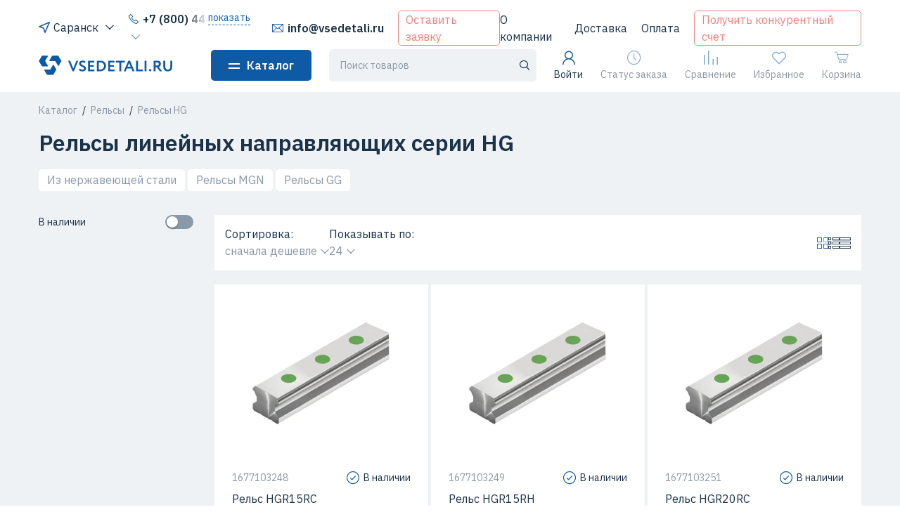

--- FILE ---
content_type: application/javascript; charset=UTF-8
request_url: https://vsedetali.ru/_nuxt/c7a0eec.modern.js
body_size: 8068
content:
(window.webpackJsonp=window.webpackJsonp||[]).push([[7,49,50,187,191,192,228,323],{503:function(t,e,r){var content=r(525);content.__esModule&&(content=content.default),"string"==typeof content&&(content=[[t.i,content,""]]),content.locals&&(t.exports=content.locals);(0,r(8).default)("35c7fe31",content,!0,{sourceMap:!1})},506:function(t,e,r){"use strict";var d=r(2),o=r(513);e.a={mixins:[o.a],fetch(){var t=this;return Object(d.a)((function*(){t.d_page=+(t.initialPage||t.$route.query.page||1),t.d_loading=!0;var e=yield t[t.d_fetchMethodName]({limit:t.d_limit,offset:(t.d_page-1)*t.d_limit});if(t.d_items=e.items,t.d_count=e.count,t.d_loading=!1,t.d_page>1){var r=Math.ceil(t.d_count/t.d_limit);t.d_page>r&&t.throw(404,"Страница №".concat(t.$route.query.page," не найдена"))}}))()},props:{initialPage:{type:Number,default:null}},data(){return{d_page:this.initialPage||1,d_limit:10,d_count:0,d_fetchMethodName:"fetch",d_loading:!1,d_items:[]}}}},512:function(t,e,r){"use strict";r.r(e);var d=r(2),o=r(13);function c(t,e){var r=Object.keys(t);if(Object.getOwnPropertySymbols){var d=Object.getOwnPropertySymbols(t);e&&(d=d.filter((function(e){return Object.getOwnPropertyDescriptor(t,e).enumerable}))),r.push.apply(r,d)}return r}function n(t){for(var e=1;e<arguments.length;e++){var r=null!=arguments[e]?arguments[e]:{};e%2?c(Object(r),!0).forEach((function(e){Object(o.a)(t,e,r[e])})):Object.getOwnPropertyDescriptors?Object.defineProperties(t,Object.getOwnPropertyDescriptors(r)):c(Object(r)).forEach((function(e){Object.defineProperty(t,e,Object.getOwnPropertyDescriptor(r,e))}))}return t}var l={name:"VPagination",inject:{basicTitle:{type:String,default:null}},props:{page:{type:[Number,String],default:1},items:{type:Array,required:!0},limit:{type:[Number,String],default:30},count:{type:Number,required:!0},loading:{type:Boolean,default:!1},fetch:{type:Function,required:!0},scrollAnchor:{type:null,default:null},addPageToTitle:{type:Boolean,default:!1}},head(){if(this.addPageToTitle&&this.basicTitle&&this.page>1&&this.c_countPages>0)return{title:"".concat(this.basicTitle," - страница ").concat(this.page," из ").concat(this.c_countPages)}},computed:{c_pages(){for(var t=[],i=Math.min(this.page+4-1,Math.ceil(this.count/this.limit));t.length<=4&&i>=1;i--)t.splice(0,0,i);return t},c_countPages(){return Math.ceil(this.count/this.limit)},c_links(){return this.c_pages.map((t=>this.$router.resolve({query:n(n({},this.$route.query),{},{page:t>1?t:void 0})}).href))},c_prevLink(){var t=this.c_pages.indexOf(this.page-1);return this.c_links[t]||""},c_nextLink(){var t=this.c_pages.indexOf(this.page+1);return this.c_links[t]||""},c_canShowMore(){return this.c_pages.length&&this.page!==this.c_pages[this.c_pages.length-1]}},methods:{more(){this.goToPage(this.page+1,!1)},goToPage(t){var e=arguments,r=this;return Object(d.a)((function*(){var d=!(e.length>1&&void 0!==e[1])||e[1],o=!(e.length>2&&void 0!==e[2])||e[2];r.$router.push({query:n(n({},r.$route.query),{},{page:t>1?t:void 0}),hash:r.$route.hash}),d&&(r.$emit("update:items",[]),r.scrollAnchor&&o&&r.scrollAnchor.scrollIntoView()),r.$emit("update:loading",!0),r.$emit("update:page",t);var c=yield r.fetch({offset:(t-1)*r.limit,limit:r.limit});r.$emit("update:count",c.count),r.$emit("update:items",r.items.concat(c.items)),r.$emit("update:loading",!1)}))()},reload(){this.goToPage(1,!0,!0)}}},_=l,f=(r(524),r(3)),component=Object(f.a)(_,(function(){var t=this,e=t._self._c;return t.loading?e("loading-component"):t.c_pages.length>1?e("div",{directives:[{name:"show",rawName:"v-show",value:t.count,expression:"count"}],staticClass:"pagination"},[t.c_canShowMore?e("div",{staticClass:"link link_underlined pagination__more",attrs:{role:"button"},on:{click:t.more}},[t._v("\n        Показать еще\n    ")]):t._e(),t._v(" "),e("div",{staticClass:"pagination__items",attrs:{title:"Всего страниц: ".concat(t.c_countPages)}},[e("a",{staticClass:"icon-arrow-left pagination__item",class:{pagination__item_disabled:!t.c_prevLink},attrs:{href:t.c_prevLink},on:{click:function(e){return e.preventDefault(),t.goToPage(t.page-1,!0)}}}),t._v(" "),t._l(t.c_pages,(function(i){return e("a",{key:i,staticClass:"pagination__item",class:{pagination__item_active:t.page===i},on:{click:function(e){return e.preventDefault(),t.goToPage(i,!0)}}},[t._v("\n            "+t._s(i)+"\n        ")])})),t._v(" "),e("a",{staticClass:"icon-arrow-right pagination__item",class:{pagination__item_disabled:!t.c_nextLink},attrs:{href:t.c_nextLink},on:{click:function(e){return e.preventDefault(),t.goToPage(t.page+1,!0)}}})],2)]):t._e()}),[],!1,null,null,null);e.default=component.exports;installComponents(component,{LoadingComponent:r(41).default})},513:function(t,e,r){"use strict";e.a={methods:{throw(code,t){throw new Error(t)}}}},524:function(t,e,r){"use strict";r(503)},525:function(t,e,r){var d=r(7)((function(i){return i[1]}));d.push([t.i,".pagination{align-items:center;display:flex}@media(max-width:1259.98px){.pagination{display:block}.pagination__more{background:#0e5aa5;border:none;color:#fff;margin-bottom:15px;padding:11px;text-align:center;width:100%}.pagination__more:hover{color:#fff}}.pagination__items{display:grid;grid-auto-columns:46px;grid-auto-flow:column;grid-template-columns:repeat(auto-fit,minmax(46px,auto));grid-template-rows:46px;margin-left:auto}.pagination__item{align-items:center;background:#fff;border:1px solid #eff2f5;color:#1b3249;cursor:pointer;display:flex;font-size:14px;height:46px;justify-content:center}.pagination__item:hover{background:#e6e6e6;-webkit-text-decoration:none;text-decoration:none}.pagination__item.pagination__item_active{border-bottom:2px solid #0e5aa5;color:#0e5aa5;pointer-events:none}.pagination__item.pagination__item_disabled{color:rgba(27,50,73,.2);pointer-events:none}.pagination__item+.pagination__item{border-left:none}",""]),d.locals={},t.exports=d},581:function(t,e,r){"use strict";r.r(e);var d={name:"ProductCard",props:{product:{type:Object,required:!0},allowEdit:{type:Boolean,default:!1}},computed:{c_limitedName(){return this.product.name.length<90?this.product.name:this.product.name.substring(0,90)+"..."}}},o=r(3),component=Object(o.a)(d,(function(){var t=this,e=t._self._c;return e("div",{staticClass:"product-card"},[e("div",{staticClass:"product-card__body"},[e("div",{staticClass:"product-card__image-wrap"},[e("nuxt-link",{staticClass:"h-100",attrs:{to:"/products/".concat(t.product.slug)}},[e("attachment",{staticClass:"product-card__image",attrs:{alt:t.product.name,attachment:t.product.images[0],fallback:"/products/no-image.svg"}})],1),t._v(" "),e("div",{staticClass:"product-card-hover"},[e("product-card-actions",{staticClass:"product-card-hover__actions",attrs:{product:t.product}}),t._v(" "),e("div",{staticClass:"table table_attrs product-card-hover__table"},t._l(t.product.attributes,(function(r){return e("div",{key:r.attribute.id,staticClass:"table__row"},[e("div",[t._v(t._s(r.attribute.name))]),t._v(" "),e("div",[t._v(t._s(r.value)+" "+t._s(r.attribute.unit))])])})),0)],1)],1),t._v(" "),e("div",{staticClass:"product-card__header"},[e("div",{staticClass:"product-card__code"},[t._v("\n                "+t._s(t.product.code)+"\n            ")]),t._v(" "),!t.product.inStock||null!=t.product.category.active&&1!=t.product.category.active?e("div",{staticClass:"text-icon text-danger"},[e("i",{staticClass:"icon-mark-circle product-card__stock-icon text-danger"}),t._v(" Под заказ\n            ")]):e("div",{staticClass:"text-icon"},[e("i",{staticClass:"icon-mark-circle product-card__stock-icon"}),t._v(" В наличии\n            ")])]),t._v(" "),e("nuxt-link",{staticClass:"product-card__name mb-2",attrs:{to:"/products/".concat(t.product.slug)}},[t._v("\n            "+t._s(t.c_limitedName)+"\n        ")])],1),t._v(" "),t.allowEdit||null!=t.product.category.active&&1!=t.product.category.active?e("lazy-admin-product-card-controls",{staticClass:"product-card__controls",attrs:{product:t.product,offer:t.product.primaryOffer}}):e("product-card-controls",{staticClass:"product-card__controls",attrs:{product:t.product,offer:t.product.primaryOffer}})],1)}),[],!1,null,"aa223170",null);e.default=component.exports;installComponents(component,{Attachment:r(62).default,ProductCardActions:r(571).default,ProductCardControls:r(576).default})},586:function(t,e,r){var content=r(625);content.__esModule&&(content=content.default),"string"==typeof content&&(content=[[t.i,content,""]]),content.locals&&(t.exports=content.locals);(0,r(8).default)("101a1755",content,!0,{sourceMap:!1})},589:function(t,e,r){var content=r(632);content.__esModule&&(content=content.default),"string"==typeof content&&(content=[[t.i,content,""]]),content.locals&&(t.exports=content.locals);(0,r(8).default)("0b88d01e",content,!0,{sourceMap:!1})},594:function(t,e,r){var content=r(638);content.__esModule&&(content=content.default),"string"==typeof content&&(content=[[t.i,content,""]]),content.locals&&(t.exports=content.locals);(0,r(8).default)("7c04a34a",content,!0,{sourceMap:!1})},596:function(t,e,r){"use strict";r.r(e);var d={name:"ProductCardSkeleton",props:{layout:{type:String,default:"grid"}}},o=(r(624),r(3)),component=Object(o.a)(d,(function(){var t=this,e=t._self._c;return e("el-skeleton",{staticClass:"product-card",class:"product-card_".concat(t.layout),attrs:{animated:""},scopedSlots:t._u([{key:"template",fn:function(){return[e("div",{staticClass:"product-card__image-wrap"},[e("el-skeleton-item",{staticClass:"product-card__image",attrs:{variant:"image"}})],1),t._v(" "),e("div",{staticClass:"product-card__body"},[e("div",{staticClass:"product-card__header mb-3"},[e("el-skeleton-item",{staticClass:"mr-3"}),t._v(" "),e("el-skeleton-item",{staticClass:"ml-3"})],1),t._v(" "),e("el-skeleton-item"),t._v(" "),e("el-skeleton-item",{staticClass:"mt-2"}),t._v(" "),"table"!==t.layout?e("el-skeleton-item",{staticClass:"mt-4",staticStyle:{height:"100px"}}):t._e()],1)]},proxy:!0}])})}),[],!1,null,"12e9e48a",null);e.default=component.exports},599:function(t,e,r){"use strict";r.r(e);var d=r(264),o={name:"AdminProductCardControls",mixins:[r(46).a],props:{product:{type:Object,required:!0},offer:{type:Object,default:null},compact:{type:Boolean,default:!1}},computed:{c_url(){return this.product.productGroupId?"/admin/product-groups/".concat(this.product.productGroupId,"/edit"):"/admin/products/".concat(this.product.slug,"/edit")},c_preferredOffer(){return this.product.offers.length?this.product.offers[0]:null},c_price(){return Object(d.a)(this.offer.price)}},methods:{onDuplicate(){this.$router.push({name:"admin.products.create",params:{duplicate:this.product.id,type:this.product.productGroupId?"group":"product"}})}}},c=(r(637),r(3)),component=Object(c.a)(o,(function(){var t=this,e=t._self._c;return e("div",{staticClass:"admin-product-card-controls"},[e("div",{staticClass:"admin-product-card-controls__attrs"},[e("div",{staticClass:"admin-product-card-controls__price"},[t.offer?[t.offer.price?[e("span",{staticClass:"admin-product-card-controls__price-value"},[t._v(t._s(t.c_price))]),t._v(" ₽/"+t._s(t.product.unit)+"\n                ")]:e("span",{staticClass:"admin-product-card-controls__price-value"},[t._v("По запросу")])]:[t._v("\n                Под заказ\n            ")]],2),t._v(" "),e("div",{staticClass:"text-icon",attrs:{role:"button"}},[e("i",{staticClass:"text-primary icon-star"}),t._v(" "+t._s(t.product.rating)+"\n        ")]),t._v(" "),e("div",{staticClass:"text-icon",attrs:{role:"button"}},[e("i",{staticClass:"text-primary icon-comment"}),t._v(" "+t._s(t.product.reviewsCount)+"\n        ")])]),t._v(" "),t.can("products.edit")?e("div",{staticClass:"d-flex"},[e("v-button",{staticClass:"w-100 mr-3",attrs:{tag:"nuxt-link",to:t.c_url,schema:"light"}},[t._v("\n            Редактировать\n        ")]),t._v(" "),e("v-button",{attrs:{schema:"light",square:"44",outline:"",title:"Дублировать товар"},nativeOn:{click:function(e){return t.onDuplicate.apply(null,arguments)}}},[e("i",{staticClass:"icon-copy h5 mb-0"})])],1):t._e()])}),[],!1,null,"dd083138",null);e.default=component.exports;installComponents(component,{VButton:r(37).default})},602:function(t,e,r){var content=r(654);content.__esModule&&(content=content.default),"string"==typeof content&&(content=[[t.i,content,""]]),content.locals&&(t.exports=content.locals);(0,r(8).default)("4546847d",content,!0,{sourceMap:!1})},603:function(t,e,r){var content=r(656);content.__esModule&&(content=content.default),"string"==typeof content&&(content=[[t.i,content,""]]),content.locals&&(t.exports=content.locals);(0,r(8).default)("4603739e",content,!0,{sourceMap:!1})},608:function(t,e,r){"use strict";r.r(e);var d=r(2),o=r(264),c=r(147),n={name:"ProductCardRow",props:{product:{type:Object,required:!0},allowEdit:{type:Boolean,default:!1},primaryAttributes:{type:Array,default:()=>[]}},computed:{c_price(){return Object(o.a)(this.product.primaryOffer.price)}},methods:{getAttrValue(t){var e,r;return null!==(e=null===(r=this.product.attributes.find((i=>i.attribute.id===t)))||void 0===r?void 0:r.value)&&void 0!==e?e:"-"},updateCart:r.n(c)()(Object(d.a)((function*(){try{yield this.$store.dispatch("cart/updateItem",{offerId:this.product.primaryOffer.id,count:1})}catch(e){var t;"NoStock"===(null===(t=e.data)||void 0===t?void 0:t.error)&&this.$notify({content:"Недостаточно товара в наличии."})}})),300)}},l=(r(655),r(3)),component=Object(l.a)(n,(function(){var t=this,e=t._self._c;return e("div",{staticClass:"product-card-row"},[e("div",{staticClass:"product-card-row__info"},[e("nuxt-link",{staticClass:"product-card-row__section",attrs:{to:"/products/".concat(t.product.slug)}},[e("attachment",{staticClass:"product-card__image",attrs:{alt:t.product.name,attachment:t.product.images[0],fallback:"/products/no-image.svg"}})],1),t._v(" "),e("nuxt-link",{staticClass:"product-card-row__section product-card-row__section_name link link_primary",attrs:{to:"/products/".concat(t.product.slug)}},[t._v("\n            "+t._s(t.product.name)+"\n        ")]),t._v(" "),e("div",{staticClass:"product-card-row__attributes"},[t._l(t.primaryAttributes,(function(r){return e("div",{key:r.id,staticClass:"product-card-row__section"},[e("div",[t._v(t._s(t.getAttrValue(r.id)))])])})),t._v(" "),t.primaryAttributes.length?t._e():e("div",{staticClass:"product-card-row__section"})],2)],1),t._v(" "),t.$store.state.media.lg?e("div",{staticClass:"product-card-row__section"},[t.allowEdit?e("admin-product-card-controls",{staticClass:"advanced-product-card__controls",attrs:{product:t.product,offer:t.product.primaryOffer}}):e("product-card-controls",{staticClass:"advanced-product-card__controls",attrs:{product:t.product,offer:t.product.primaryOffer}})],1):e("div",{staticClass:"product-card-row__section justify-content-between"},[e("div",{staticClass:"product-card-controls__price"},[t.product.primaryOffer?[t.product.primaryOffer.price?[e("span",{staticClass:"product-card-controls__price-value font-weight-bold"},[t._v(t._s(t.c_price))]),t._v(" ₽\n                ")]:e("span",{staticClass:"product-card-controls__price-value"},[t._v("По запросу")])]:[t._v("\n                Под заказ\n            ")]],2),t._v(" "),e("v-button",{attrs:{square:t.$store.state.media.lg?30:25},nativeOn:{click:function(e){return e.preventDefault(),t.updateCart.apply(null,arguments)}}},[e("i",{staticClass:"icon-cart"})])],1)])}),[],!1,null,"4c7070ac",null);e.default=component.exports;installComponents(component,{Attachment:r(62).default,ProductCardControls:r(576).default,AdminProductCardControls:r(599).default,VButton:r(37).default})},610:function(t,e,r){"use strict";r.r(e);var d=r(13),o=r(2),c=(r(75),r(535),r(24),r(38),r(78),r(506)),n=r(147),l=r.n(n),_=r(581),f=r(662),m=r(608);function v(t,e){var r=Object.keys(t);if(Object.getOwnPropertySymbols){var d=Object.getOwnPropertySymbols(t);e&&(d=d.filter((function(e){return Object.getOwnPropertyDescriptor(t,e).enumerable}))),r.push.apply(r,d)}return r}function h(t){for(var e=1;e<arguments.length;e++){var r=null!=arguments[e]?arguments[e]:{};e%2?v(Object(r),!0).forEach((function(e){Object(d.a)(t,e,r[e])})):Object.getOwnPropertyDescriptors?Object.defineProperties(t,Object.getOwnPropertyDescriptors(r)):v(Object(r)).forEach((function(e){Object.defineProperty(t,e,Object.getOwnPropertyDescriptor(r,e))}))}return t}var y={name:"ProductsTable",mixins:[c.a],props:{layouts:{type:[Array,Boolean],default:()=>["grid","advanced","table","slider"]},filters:{type:Array,default:()=>[]},sorts:{type:Array,default:()=>["price","-price"]},limits:{type:[Array,Boolean],default:()=>[12,24,36]},stock:{type:String,default:void 0},showSearch:{type:Boolean,default:!1},allowEdit:{type:Boolean,default:!1},fetch:{type:Function,default(t){var e=this;return Object(o.a)((function*(){return yield e.$api.products.fetch(t)}))()}},primaryAttributes:{type:Array,default:null},defaultLimit:{type:Number,default:24},defaultSort:{type:String,default:"price"},sliderTitle:{type:String,default:void 0},defaultLayout:{type:String,default:"grid"}},data(){var t=this.$route.query.categories?this.$store.getters["categories/whereIdIn"](this.$route.query.categories.split("|")):[],e=this.$route.query.brands?this.$route.query.brands.split("|"):[];return{d_fetchMethodName:"fetchWrap",d_limit:+this.$route.query.limit||this.defaultLimit,d_sort:this.$route.query.sort||this.defaultSort,d_searchQuery:this.$route.query.search,d_layout:this.$store.state.media.lg?this.defaultLayout:"grid",d_exactSearch:!0,d_categories:t,d_brands:e,d_stock:this.stock,d_duplicates:!!this.$route.query.duplicates||void 0}},computed:{c_primaryAttributes(){var t=this.primaryAttributes;if(!t){var e=this.d_items.reduce(((t,e)=>{var r;return null===(r=e.attributes)||void 0===r||r.forEach((e=>{var r;t.attributes.push(e.attribute),t.counts[e.attribute.id]=(null!==(r=t.counts[e.attribute.id])&&void 0!==r?r:0)+1})),t}),{attributes:[],counts:{}});t=Object.keys(e.counts).filter((t=>e.counts[t]===this.d_items.length)).map((t=>e.attributes.find((e=>e.id===+t))))}return this.$store.state.media.lg?t:t.slice(0,1)},c_productCardComponent(){switch(this.d_layout){case"advanced":return f.default;case"table":return m.default;default:return _.default}}},mounted(){var t=this;this.$watch("d_sort",this.updateQueryAndReload),this.$watch("d_limit",Object(o.a)((function*(){yield t.$router.push({query:h(h({},t.$route.query),{},{page:void 0})},(()=>{t.updateQueryAndReload()}))}))),this.$watch("d_categories",this.updateQueryAndReload),this.$watch("d_brands",this.updateQueryAndReload),this.$watch("d_stock",this.updateQueryAndReload),this.$watch("d_exactSearch",(()=>{this.d_searchQuery&&this.updateQueryAndReload()})),this.$watch("d_duplicates",this.updateQueryAndReload)},methods:{fetchWrap(t){var e=this;return Object(o.a)((function*(){var r,d;return!e.d_searchQuery||e.d_exactSearch?yield e.fetch(h(h({},t),{},{sort:e.d_sort,categoryId:null===(r=e.d_categories)||void 0===r?void 0:r.map((i=>i.id)),search:e.d_searchQuery,duplicates:e.d_duplicates,filters:{brand:e.d_brands.length?e.d_brands:void 0,stock:e.d_stock||void 0}})):yield e.$api.products.search(h(h({},t),{},{sort:e.d_sort,categoryId:null===(d=e.d_categories)||void 0===d?void 0:d.map((i=>i.id)),query:e.d_searchQuery,filters:{brand:e.d_brands.length?e.d_brands:void 0,stock:e.d_stock||void 0}}))}))()},updateQueryAndReload(){var t=this;return Object(o.a)((function*(){yield t.$router.replace({query:h(h({},t.$route.query),{},{sort:t.d_sort===t.defaultSort?void 0:t.d_sort,limit:t.d_limit===t.defaultLimit?void 0:t.d_limit,search:t.d_searchQuery||void 0,categories:t.d_categories.length?t.d_categories.map((i=>i.id)).join("|"):void 0,brands:t.d_brands.length?t.d_brands.join("|"):void 0,duplicates:t.d_duplicates?1:void 0,stock:t.d_stock||void 0})}),yield t.reload()}))()},reload(){var t=this;return Object(o.a)((function*(){t.d_items=[],yield t.$fetch()}))()},debouncedReset:l()(Object(o.a)((function*(){yield this.updateQueryAndReload()})),500)}},x=(r(670),r(3)),component=Object(x.a)(y,(function(){var t=this,e=t._self._c;return t.$fetchState.error?e("component-error",{attrs:{error:t.$fetchState.error}}):"slider"===t.defaultLayout?e("product-slider",{attrs:{items:t.d_items,skeleton:!t.d_items.length&&t.d_loading,title:t.sliderTitle},scopedSlots:t._u([{key:"beforeList",fn:function(){return[t._t("beforeList")]},proxy:!0}],null,!0)}):e("div",{staticClass:"products-table"},[t._t("beforeList"),t._v(" "),e("div",[e("products-table-header",{staticClass:"products-table__header",attrs:{layout:t.d_layout,categories:t.d_categories,brands:t.d_brands,stock:t.d_stock,sort:t.d_sort,limit:t.d_limit,layouts:t.layouts,limits:t.limits,filters:t.filters,sorts:t.sorts},on:{"update:layout":function(e){t.d_layout=e},"update:categories":function(e){t.d_categories=e},"update:brands":function(e){t.d_brands=e},"update:stock":function(e){t.d_stock=e},"update:sort":function(e){t.d_sort=e},"update:limit":function(e){t.d_limit=e}}}),t._v(" "),t.showSearch?e("div",{staticClass:"products-table-search"},[t.showSearch?e("v-search",{staticClass:"products-table-search__input",attrs:{schema:"borderless"},on:{input:t.debouncedReset},model:{value:t.d_searchQuery,callback:function(e){t.d_searchQuery=e},expression:"d_searchQuery"}}):t._e(),t._v(" "),e("v-checkbox",{attrs:{label:"Точный поиск"},model:{value:t.d_exactSearch,callback:function(e){t.d_exactSearch=e},expression:"d_exactSearch"}}),t._v(" "),e("v-checkbox",{attrs:{label:"Дубликаты"},model:{value:t.d_duplicates,callback:function(e){t.d_duplicates=e},expression:"d_duplicates"}})],1):t._e()],1),t._v(" "),e("a",{ref:"anchor",staticStyle:{position:"absolute","margin-top":"-200px"}}),t._v(" "),e("div",{staticClass:"products-table__products",class:"products-table__products_".concat(t.d_layout)},["table"===t.d_layout?e("div",{staticClass:"products-table-attributes"},[e("div",{staticClass:"products-table-attributes__section"},[t._v("\n                Фото\n            ")]),t._v(" "),e("div",{staticClass:"products-table-attributes__section"},[t._v("\n                Название\n            ")]),t._v(" "),e("div",{staticClass:"products-table-attributes__wrap"},[t._l(t.c_primaryAttributes,(function(r){return e("div",{key:r.id,staticClass:"products-table-attributes__section"},[t._v("\n                    "+t._s(r.name)+"\n                ")])})),t._v(" "),t.c_primaryAttributes.length?t._e():e("div",{staticClass:"products-table-attributes__section"})],2),t._v(" "),e("div",{staticClass:"products-table-attributes__section"},[t._v("\n                Цена\n            ")])]):t._e(),t._v(" "),!t.d_items.length&&t.d_loading?t._l(5,(function(i){return e("product-card-skeleton",{key:i,attrs:{layout:t.d_layout}})})):t._e(),t._v(" "),t._t("products",(function(){return t._l(t.d_items,(function(r){return e(t.c_productCardComponent,{key:r.id,tag:"component",attrs:{product:r,"allow-edit":t.allowEdit,"primary-attributes":t.c_primaryAttributes}})}))}),{items:t.d_items,primaryAttributes:t.c_primaryAttributes,layout:t.d_layout})],2),t._v(" "),t.d_loading||t.d_items.length?t._e():e("p",{staticClass:"px-3"},[t._v("\n        Список товаров пуст\n    ")]),t._v(" "),e("v-pagination",{ref:"pagination",attrs:{fetch:t.fetchWrap,count:t.d_count,limit:t.d_limit,items:t.d_items,page:t.d_page,loading:t.d_loading,"scroll-anchor":t.$refs.anchor,"add-page-to-title":!0},on:{"update:count":function(e){t.d_count=e},"update:items":function(e){t.d_items=e},"update:page":function(e){t.d_page=e},"update:loading":function(e){t.d_loading=e}}})],2)}),[],!1,null,"55d113d9",null);e.default=component.exports;installComponents(component,{ComponentError:r(276).default,ProductSlider:r(633).default,ProductsTableHeader:r(679).default,VSearch:r(265).default,VCheckbox:r(104).default,ProductCardSkeleton:r(596).default,VPagination:r(512).default})},612:function(t,e,r){var content=r(671);content.__esModule&&(content=content.default),"string"==typeof content&&(content=[[t.i,content,""]]),content.locals&&(t.exports=content.locals);(0,r(8).default)("3749d150",content,!0,{sourceMap:!1})},624:function(t,e,r){"use strict";r(586)},625:function(t,e,r){var d=r(7)((function(i){return i[1]}));d.push([t.i,".product-card_table[data-v-12e9e48a] .el-skeleton{display:grid;grid-gap:15px;grid-template-columns:70px auto}.product-card_table[data-v-12e9e48a] .el-skeleton .product-card__image-wrap{height:65px;margin:0;padding:0}",""]),d.locals={},t.exports=d},631:function(t,e,r){"use strict";r(589)},632:function(t,e,r){var d=r(7)((function(i){return i[1]}));d.push([t.i,".product-slider__skeleton[data-v-04f7b7ab]{display:grid;grid-gap:4px;grid-auto-flow:column}.product-slider[data-v-04f7b7ab]  .swiper-wrapper{align-items:stretch}.product-slider[data-v-04f7b7ab]  .swiper-slide{height:auto}.product-slider[data-v-04f7b7ab]  .product-card{height:100%}",""]),d.locals={},t.exports=d},633:function(t,e,r){"use strict";r.r(e);var d=r(495),o=r(494);d.a.use([o.a]);var c={name:"ProductSlider",props:{headerTag:{type:String,default:"h3"},title:{type:String,default:null},skeleton:{type:Boolean,default:!1},items:{type:Array,default:()=>[]}},data:()=>({d_slider:null}),computed:{c_skeletonsCount(){return this.$store.state.media.xl?5:this.$store.state.media.lg?4:this.$store.state.media.md?2:1}},mounted(){this.d_slider=new d.a(this.$refs.slider,{spaceBetween:4,slidesPerView:1.2,breakpoints:{768:{slidesPerView:2.3},1260:{slidesPerView:4.3},1660:{slidesPerView:5.3}},navigation:{nextEl:this.$el.querySelector(".icon-arrow-right"),prevEl:this.$el.querySelector(".icon-arrow-left")},observer:!0,loop:!1,observeParents:!0})}},n=(r(631),r(3)),component=Object(n.a)(c,(function(){var t=this,e=t._self._c;return e("section",{staticClass:"product-slider"},[e("slider-header",{ref:"header",attrs:{"header-tag":t.headerTag},scopedSlots:t._u([t.$slots.beforeControls?{key:"beforeControls",fn:function(){return[t._t("beforeControls")]},proxy:!0}:null],null,!0)},[t._v("\n        "+t._s(t.title)+"\n        ")]),t._v(" "),t._t("beforeList"),t._v(" "),t.skeleton?e("div",{staticClass:"product-slider__skeleton"},t._l(t.c_skeletonsCount,(function(i){return e("product-card-skeleton",{key:i})})),1):t._e(),t._v(" "),e("div",{ref:"slider",staticClass:"swiper-container overflow-shadow-fix"},[e("div",{staticClass:"swiper-wrapper"},[t.items?t._l(t.items,(function(t){return e("div",{key:t.id,staticClass:"swiper-slide"},[e("product-card",{attrs:{product:t}})],1)})):t._e()],2)])],2)}),[],!1,null,"04f7b7ab",null);e.default=component.exports;installComponents(component,{SliderHeader:r(270).default,ProductCardSkeleton:r(596).default,ProductCard:r(581).default})},637:function(t,e,r){"use strict";r(594)},638:function(t,e,r){var d=r(7)((function(i){return i[1]}));d.push([t.i,".admin-product-card-controls[data-v-dd083138]{font-size:16px;line-height:18px;width:100%}.admin-product-card-controls__attrs[data-v-dd083138]{display:grid;grid-template-columns:1fr max-content max-content;width:100%;grid-gap:10px;align-items:flex-end;margin-bottom:20px}.admin-product-card-controls__price-value[data-v-dd083138]{font-size:18px;font-weight:700}.admin-product-card-controls__old-price[data-v-dd083138]{color:#8a99a7;margin-bottom:5px;-webkit-text-decoration:line-through;text-decoration:line-through}.product-card__buy-wrap[data-v-dd083138]{align-items:center;display:flex;justify-content:space-between}",""]),d.locals={},t.exports=d},653:function(t,e,r){"use strict";r(602)},654:function(t,e,r){var d=r(7)((function(i){return i[1]}));d.push([t.i,".advanced-product-card[data-v-6d88847b]{display:grid;grid-template-columns:auto 310px;grid-gap:4px;transition:box-shadow .2s ease-in}.advanced-product-card[data-v-6d88847b] .advanced-product-card__controls{background:#fff;padding:25px}@media(max-width:1259.98px){.advanced-product-card[data-v-6d88847b] .advanced-product-card__controls{padding-top:0}}.advanced-product-card[data-v-6d88847b]:hover{box-shadow:0 5px 25px -13px rgba(27,50,73,.25);-webkit-text-decoration:none;text-decoration:none;z-index:1}@media(max-width:1259.98px){.advanced-product-card[data-v-6d88847b]{grid-template-columns:1fr;grid-gap:0}}.advanced-product-card__info[data-v-6d88847b]{background:#fff;display:grid;grid-template-columns:.3fr .7fr;padding:25px;grid-gap:15px}.advanced-product-card__info[data-v-6d88847b]:hover{-webkit-text-decoration:none;text-decoration:none}@media(max-width:1659.98px){.advanced-product-card__info[data-v-6d88847b]{grid-template-columns:.3fr 1fr}}@media(max-width:1259.98px){.advanced-product-card__info[data-v-6d88847b]{grid-template-columns:1fr}}.advanced-product-card__header[data-v-6d88847b]{display:grid;grid-gap:15px;grid-template-columns:auto max-content max-content;margin-bottom:5px}.advanced-product-card__code[data-v-6d88847b]{color:#8a99a7}.advanced-product-card__name[data-v-6d88847b]{display:block;font-weight:700;padding-bottom:30px;-webkit-text-decoration:none;text-decoration:none}@media(max-width:1259.98px){.advanced-product-card__name[data-v-6d88847b]{margin-bottom:0}}.advanced-product-card__attrs[data-v-6d88847b]{font-size:14px}.advanced-product-card__attrs .table__row[data-v-6d88847b]{padding:5px 0}.advanced-product-card__image-wrap[data-v-6d88847b]{padding-top:100%;position:relative}.advanced-product-card__image[data-v-6d88847b]{height:100%;left:0;position:absolute;top:0;width:100%}",""]),d.locals={},t.exports=d},655:function(t,e,r){"use strict";r(603)},656:function(t,e,r){var d=r(7)((function(i){return i[1]}));d.push([t.i,".product-card-row[data-v-4c7070ac]{display:grid;grid-template-columns:auto 310px;grid-template-columns:auto var(--price-col-width,310px);grid-gap:4px;font-size:14px;line-height:1.2;--background:#fff;transition:box-shadow .2s ease-in}.product-card-row[data-v-4c7070ac]:hover{box-shadow:0 5px 25px -13px rgba(27,50,73,.25);-webkit-text-decoration:none;text-decoration:none;z-index:1}@media(max-width:1259.98px){.product-card-row[data-v-4c7070ac]{grid-gap:0;font-size:12px;line-height:14px}}.product-card-row .product-card-row__section[data-v-4c7070ac]{align-items:center;background:var(--background);display:flex;padding:15px;width:100%;word-break:break-word}@media(max-width:1259.98px){.product-card-row .product-card-row__section[data-v-4c7070ac]{padding:5px}}.product-card-row .product-card-row__info[data-v-4c7070ac]{display:grid;grid-template-columns:100px 250px auto;grid-template-columns:100px var(--name-col-width,250px) auto;grid-gap:4px;color:#1b3249;gap:4px;-webkit-text-decoration:none!important;text-decoration:none!important}@media(max-width:1259.98px){.product-card-row .product-card-row__info[data-v-4c7070ac]{grid-gap:0;grid-template-columns:100px 2fr 1fr}}@media(max-width:767.98px){.product-card-row .product-card-row__info[data-v-4c7070ac]{grid-template-columns:50px 2fr 1fr}}.product-card-row .product-card-row__attributes[data-v-4c7070ac]{display:grid;grid-auto-columns:1fr;grid-auto-flow:column;grid-gap:4px}",""]),d.locals={},t.exports=d},662:function(t,e,r){"use strict";r.r(e);var d={name:"AdvancedProductCard",props:{product:{type:Object,required:!0},allowEdit:{type:Boolean,default:!1},target:{type:String,default:"_self"}}},o=(r(653),r(3)),component=Object(o.a)(d,(function(){var t=this,e=t._self._c;return e("div",{staticClass:"advanced-product-card"},[e("div",{staticClass:"advanced-product-card__info"},[e("nuxt-link",{staticClass:"advanced-product-card__image-wrap",attrs:{to:"/products/".concat(t.product.slug),target:t.target}},[e("attachment",{staticClass:"advanced-product-card__image",attrs:{alt:t.product.name,attachment:t.product.images[0]}})],1),t._v(" "),e("div",[e("div",{staticClass:"advanced-product-card__header"},[e("div",{staticClass:"advanced-product-card__code"},[t._v("\n                    "+t._s(t.product.code)+"\n                ")]),t._v(" "),e("product-card-actions",{attrs:{product:t.product}}),t._v(" "),t.product.inStock?e("div",{staticClass:"text-icon"},[e("i",{staticClass:"icon-mark-circle text-primary"}),t._v(" В наличии\n                ")]):e("div",{staticClass:"text-icon text-danger"},[e("i",{staticClass:"icon-mark-circle"}),t._v(" Под заказ\n                ")])],1),t._v(" "),e("nuxt-link",{staticClass:"advanced-product-card__name",attrs:{to:"/products/".concat(t.product.slug),target:t.target}},[t._v("\n                "+t._s(t.product.name)+"\n            ")]),t._v(" "),e("div",{staticClass:"table table_attrs advanced-product-card__attrs"},t._l(t.product.attributes,(function(r){return e("div",{key:r.attribute.id,staticClass:"table__row table__row_always"},[e("div",[t._v(t._s(r.attribute.name))]),t._v(" "),e("div",[t._v(t._s(r.value))])])})),0)],1)],1),t._v(" "),t._t("controls",(function(){return[t.allowEdit?e("admin-product-card-controls",{staticClass:"advanced-product-card__controls",attrs:{product:t.product,offer:t.product.primaryOffer}}):e("product-card-controls",{staticClass:"advanced-product-card__controls",attrs:{product:t.product,offer:t.product.primaryOffer}})]}))],2)}),[],!1,null,"6d88847b",null);e.default=component.exports;installComponents(component,{Attachment:r(62).default,ProductCardActions:r(571).default,ProductCardControls:r(576).default,AdminProductCardControls:r(599).default})},670:function(t,e,r){"use strict";r(612)},671:function(t,e,r){var d=r(7)((function(i){return i[1]}));d.push([t.i,".products-table[data-v-55d113d9]{display:grid;grid-gap:20px}.products-table__products[data-v-55d113d9]{display:grid;grid-gap:4px;grid-template-columns:minmax(300px,100%)}.products-table__products_grid[data-v-55d113d9]{grid-template-columns:repeat(auto-fill,minmax(270px,1fr))}.products-table__products_table[data-v-55d113d9]{--price-col-width:310px;--name-col-width:250px}@media(max-width:1659.98px){.products-table__products_table[data-v-55d113d9]{--name-col-width:185px}}@media(max-width:1259.98px){.products-table__products_table[data-v-55d113d9]{--name-col-width:120px;--price-col-width:110px}}.products-table-attributes[data-v-55d113d9]{grid-gap:4px;display:grid;font-size:14px;font-weight:700;gap:4px;grid-auto-flow:column;grid-template-columns:100px 250px auto 310px;grid-template-columns:100px var(--name-col-width,250px) auto var(--price-col-width,310px);line-height:1.2;position:sticky;top:76px;z-index:2}@media(max-width:1259.98px){.products-table-attributes[data-v-55d113d9]{grid-gap:0;font-size:12px;grid-template-columns:100px 2fr 1fr 110px;grid-template-columns:100px 2fr 1fr var(--price-col-width,110px);line-height:14px;top:60px}}@media(max-width:767.98px){.products-table-attributes[data-v-55d113d9]{grid-template-columns:50px 2fr 1fr 110px;grid-template-columns:50px 2fr 1fr var(--price-col-width,110px)}}.products-table-attributes .products-table-attributes__wrap[data-v-55d113d9]{display:grid;grid-auto-columns:1fr;grid-gap:4px;grid-auto-flow:column;word-break:break-word}@media(max-width:1259.98px){.products-table-attributes .products-table-attributes__wrap[data-v-55d113d9]{grid-gap:0}}.products-table-attributes .products-table-attributes__section[data-v-55d113d9]{align-items:center;background:#fff;display:flex;padding:15px;width:100%}@media(max-width:1259.98px){.products-table-attributes .products-table-attributes__section[data-v-55d113d9]{padding:5px}}.products-table-search[data-v-55d113d9]{align-items:center;display:flex;gap:15px;white-space:nowrap}@media(max-width:767.98px){.products-table-search[data-v-55d113d9]{align-items:flex-start;flex-direction:column}}.products-table-search .products-table-search__input[data-v-55d113d9]{margin-top:4px;width:100%}",""]),d.locals={},t.exports=d}}]);

--- FILE ---
content_type: application/javascript; charset=UTF-8
request_url: https://vsedetali.ru/_nuxt/219a4a5.modern.js
body_size: 3525
content:
(window.webpackJsonp=window.webpackJsonp||[]).push([[6,102],{504:function(t,e,r){"use strict";e.a=function(t,a,b,e){return t>=20&&(t%=10),1===t?a:0!==t&&t<5?b:e}},531:function(t,e,r){var content=r(575);content.__esModule&&(content=content.default),"string"==typeof content&&(content=[[t.i,content,""]]),content.locals&&(t.exports=content.locals);(0,r(8).default)("2eff8f7c",content,!0,{sourceMap:!1})},539:function(t,e,r){"use strict";r.r(e);r(34),r(45);var l=r(147),n={name:"CategoryTreeSelect",props:{value:{type:[Array,Object],default:()=>[]},multiple:{type:Boolean,default:!0},showSearch:{type:Boolean,default:!0}},data:()=>({d_search:null}),computed:{c_value:{get(){return this.multiple?this.value:this.value?[this.value]:[]},set(t){this.$emit("input",this.multiple?t:t[0]||null)}}},watch:{d_search:r.n(l)()((function(t){(null==t?void 0:t.length)>3?this.$refs.tree.filter(t.toLowerCase()):this.$refs.tree.filter(null)}),500),c_value(t){this.$refs.tree&&this.$refs.tree.setCheckedNodes(t)}},methods:{filterNode:(t,data)=>!t||data.name.toLowerCase().includes(t),onCheck(t,e){var r=Array.from(this.c_value);e.checkedKeys.includes(t.id)?r.splice(0,0,t):r=r.filter((i=>i.id!==t.id)),this.c_value=r},getDefaultCheckedKeys(){return this.c_value.map((i=>i.id))},isAnyChildSelected(t){return t.checked||t.childNodes.some((i=>this.isAnyChildSelected(i)))}}},d=(r(574),r(3)),component=Object(d.a)(n,(function(){var t=this,e=t._self._c;return e("div",{staticClass:"category-tree-select"},[t.showSearch?e("v-input",{staticClass:"category-tree-select__input",attrs:{placeholder:"Поиск..."},model:{value:t.d_search,callback:function(e){t.d_search=e},expression:"d_search"}}):t._e(),t._v(" "),e("el-tree",{ref:"tree",staticClass:"category-tree-select__tree",attrs:{props:{children:"children",label:"name"},data:t.$store.getters["categories/root"],"show-checkbox":"","node-key":"id","default-checked-keys":t.getDefaultCheckedKeys(),"filter-node-method":t.filterNode,"check-strictly":"","auto-expand-parent":"",accordion:""},on:{check:t.onCheck},scopedSlots:t._u([{key:"default",fn:function(r){var{node:l,data:data}=r;return[e("div",{staticClass:"category-tree-select__item",class:{"font-weight-bold":t.isAnyChildSelected(l)}},[t._v("\n                "+t._s(data.name)+"\n            ")])]}}])})],1)}),[],!1,null,"f1722c54",null);e.default=component.exports;installComponents(component,{VInput:r(55).default})},565:function(t,e,r){"use strict";r.r(e);r(34),r(19),r(45),r(21);var l=r(504),n={name:"CategoryDropdown",props:{value:{type:[Array,Object],default:null},emptyLabel:{type:String,default:"все категории"},multiple:{type:Boolean,default:!0},except:{type:Array,default:()=>[]}},data:()=>({d_searchQuery:null}),computed:{c_hasValue(){return this.multiple?this.value.length:this.value},c_searchedItems(){return this.$store.state.categories.items.filter((i=>i.name.toLowerCase().includes(this.d_searchQuery.toLowerCase())))},c_rootCategories(){return this.$store.getters["categories/root"].filter((i=>!this.except.includes(i.id)))},c_categoriesLabel(){if(!this.multiple)return this.value?this.value.name:this.emptyLabel;switch(this.value.length){case 0:return this.emptyLabel;case 1:return this.value[0].name;default:return this.value.length+" "+Object(l.a)(this.value.length,"категория","категории","категорий")}}},methods:{clear(){var t=this.multiple?[]:null;this.$emit("input",t)},isPicked(t){return this.multiple?this.value.find((i=>i.id===t.id)):this.value&&this.value.id===t.id},toggleCategory(t){var e;e=this.multiple?this.isPicked(t)?this.value.filter((i=>i.id!==t.id)):[...this.value,t]:this.isPicked(t)?null:t,this.$emit("input",e)}}},d=r(3),component=Object(d.a)(n,(function(){var t=this,e=t._self._c;return e("v-dropdown",{ref:"dropdown",staticClass:"category-dropdown",attrs:{overflow:"visible",width:"350px",caret:!0},scopedSlots:t._u([{key:"body",fn:function(){return[e("category-tree-select",{attrs:{value:t.value,multiple:t.multiple},on:{input:function(e){return t.$emit("input",arguments[0])}}})]},proxy:!0}])},[e("span",{staticClass:"link link_gray",attrs:{role:"button"}},[t._v(t._s(t.c_categoriesLabel))])])}),[],!1,null,"1c26f94c",null);e.default=component.exports;installComponents(component,{CategoryTreeSelect:r(539).default,VDropdown:r(501).default})},574:function(t,e,r){"use strict";r(531)},575:function(t,e,r){var l=r(7)((function(i){return i[1]}));l.push([t.i,".category-tree-select__input[data-v-f1722c54] input{padding-left:15px;padding-right:15px}.category-tree-select__item[data-v-f1722c54]{line-height:1.3;padding:3px 0;white-space:normal}",""]),l.locals={},t.exports=l},629:function(t,e,r){var content=r(693);content.__esModule&&(content=content.default),"string"==typeof content&&(content=[[t.i,content,""]]),content.locals&&(t.exports=content.locals);(0,r(8).default)("2cbaec4e",content,!0,{sourceMap:!1})},679:function(t,e,r){"use strict";r.r(e);r(34),r(45);var l=r(2),n=(r(19),r(535),r(21),r(147)),d={name:"ProductsTableHeader",props:{limit:{type:Number,default:32},limits:{type:[Array,Boolean],default:()=>[8,12,16,32]},layout:{type:String,default:"grid"},layouts:{type:Array,default:()=>["grid","advanced","table"]},filters:{type:Array,default:()=>[]},sort:{type:String,default:"price"},stock:{type:String,default:void 0},sorts:{type:Array,default:()=>["price","-price"]},categories:{type:Array,default:()=>[]},brands:{type:Array,default:()=>[]},allowRelevantSort:{type:Boolean,default:!1}},data(){var t={price:{value:"price",name:"сначала дешевле"},"-price":{value:"-price",name:"сначала дороже"},relevancy:{value:"relevancy",name:"сначала релевантные"},image:{value:"image",name:"сначала без изображений"}};return{d_sorts:this.sorts.map((e=>t[e])),d_brands:[],d_brandsQuery:null,d_brandsLoading:!1}},computed:{c_sort:{get(){return this.d_sorts.find((t=>t.value===this.sort))},set(t){this.$emit("update:sort",t.value)}},c_brandLabel(){return this.brands.length?this.d_brands.filter((i=>this.brands.includes(i.slug))).map((i=>i.name)).join(", "):"все бренды"},c_stockLabel(){return this.stock?{stock:"в наличии",outStock:"не в наличии"}[this.stock]:"все"},c_limits(){return this.limits.filter((i=>i!==this.limit))}},watch:{d_brandsQuery:r.n(n)()((function(t){this.fetchBrandFilter()}),500)},mounted(){this.filters.includes("brand")&&this.$watch("categories",this.fetchBrandFilter)},methods:{fetchBrandFilter(){var t=this;return Object(l.a)((function*(){var e;t.d_brandsLoading=!0,t.d_brands=(yield t.$api.products.getBrandFilter({categoryId:null===(e=t.categories)||void 0===e?void 0:e.map((i=>i.id)),searchBrand:t.d_brandsQuery||void 0})).values,t.d_brandsLoading=!1}))()}}},o=(r(692),r(3)),component=Object(o.a)(d,(function(){var t=this,e=t._self._c;return e("div",{staticClass:"products-table-header"},[e("div",{staticClass:"products-table-header__navbar"},[t.filters.includes("category")?e("div",{staticClass:"products-table-header__filter"},[t._v("\n            Категории:"),e("br"),t._v(" "),e("category-dropdown",{attrs:{value:t.categories},on:{input:function(e){return t.$emit("update:categories",arguments[0])}}})],1):t._e(),t._v(" "),t.filters.includes("brand")?e("div",{staticClass:"products-table-header__filter"},[t._v("\n            Бренд:"),e("br"),t._v(" "),e("v-dropdown",{attrs:{width:"300px",caret:!0,right:!0},scopedSlots:t._u([{key:"body",fn:function(){return[e("v-input",{staticClass:"products-table-header__brand-search",attrs:{placeholder:"Поиск..."},scopedSlots:t._u([{key:"actions",fn:function(){return[t.d_brandsLoading?e("loading-component",{staticClass:"mr-1",attrs:{size:"16"}}):t._e()]},proxy:!0}],null,!1,4284844390),model:{value:t.d_brandsQuery,callback:function(e){t.d_brandsQuery=e},expression:"d_brandsQuery"}}),t._v(" "),t.d_brands.length?e("ul",{staticClass:"small p-3",staticStyle:{"max-height":"350px"}},t._l(t.d_brands,(function(b){return e("li",{key:b.slug,staticClass:"my-1"},[e("v-checkbox",{attrs:{value:t.brands,"checkbox-value":b.slug},on:{input:function(e){return t.$emit("update:brands",arguments[0])}}},[t._v("\n                                "+t._s(b.name)+"\n                            ")])],1)})),0):e("p",{staticClass:"p-3"},[t._v("\n                        Список брендов пуст\n                    ")])]},proxy:!0}],null,!1,2031966183)},[e("span",{staticClass:"link link_gray"},[t._v(t._s(t.c_brandLabel))])])],1):t._e(),t._v(" "),t.filters.includes("stock")?e("div",{staticClass:"products-table-header__filter"},[t._v("\n            Наличие:"),e("br"),t._v(" "),e("v-dropdown",{attrs:{width:"150px",caret:!0,right:!0},scopedSlots:t._u([{key:"body",fn:function(r){var{toggle:l}=r;return[e("ul",{staticClass:"small",staticStyle:{"max-height":"350px"}},[e("li",[e("div",{attrs:{role:"button"},on:{click:function(e){t.$emit("update:stock",void 0),l()}}},[t._v("\n                                Все\n                            ")])]),t._v(" "),e("li",[e("div",{attrs:{role:"button"},on:{click:function(e){t.$emit("update:stock","stock"),l()}}},[t._v("\n                                В наличии\n                            ")])]),t._v(" "),e("li",[e("div",{attrs:{role:"button"},on:{click:function(e){t.$emit("update:stock","outStock"),l()}}},[t._v("\n                                Не в наличии\n                            ")])])])]}}],null,!1,3188094146)},[e("span",{staticClass:"link link_gray"},[t._v(t._s(t.c_stockLabel))])])],1):t._e(),t._v(" "),t.sorts.length?e("div",{staticClass:"products-table-header__filter"},[t._v("\n            Сортировка:"),e("br"),t._v(" "),e("v-dropdown",{attrs:{width:"200px",caret:!0,right:!0},scopedSlots:t._u([{key:"body",fn:function(r){var{toggle:l}=r;return[e("ul",{staticClass:"small"},t._l(t.d_sorts,(function(s){return e("li",{key:s.name},[e("div",{attrs:{role:"button"},on:{click:function(e){t.c_sort=s,l()}}},[t._v("\n                                "+t._s(s.name)+"\n                            ")])])})),0)]}}],null,!1,3898038843)},[e("span",{staticClass:"link link_gray"},[t._v(t._s(t.c_sort.name))])])],1):t._e(),t._v(" "),t.limits.length?e("div",{staticClass:"products-table-header__filter"},[t._v("\n            Показывать по:"),e("br"),t._v(" "),e("v-dropdown",{attrs:{caret:!0},scopedSlots:t._u([{key:"body",fn:function(r){var{toggle:l}=r;return[e("ul",{staticClass:"small"},t._l(t.c_limits,(function(i){return e("li",{key:i,on:{click:function(e){t.$emit("update:limit",i),l()}}},[e("div",{attrs:{role:"button"}},[t._v("\n                                "+t._s(i)+"\n                            ")])])})),0)]}}],null,!1,856454986)},[e("span",{staticClass:"link link_gray"},[t._v(t._s(t.limit))])])],1):t._e(),t._v(" "),t.layouts.length?e("div",{staticClass:"products-table-header__filter ml-auto"},[e("span",{staticClass:"d-lg-none"},[t._v("Отображение")]),t._v(" "),e("div",{staticClass:"products-table-header__layouts"},t._l(t.layouts,(function(i){return e("i",{key:i,class:{["icon-layout-"+i]:!0,"text-primary":t.layout===i},attrs:{role:"button"},on:{click:function(e){return t.$emit("update:layout",i)}}})})),0)]):t._e()])])}),[],!1,null,"5d589dcc",null);e.default=component.exports;installComponents(component,{CategoryDropdown:r(565).default,LoadingComponent:r(41).default,VInput:r(55).default,VCheckbox:r(104).default,VDropdown:r(501).default})},692:function(t,e,r){"use strict";r(629)},693:function(t,e,r){var l=r(7)((function(i){return i[1]}));l.push([t.i,".products-table-header[data-v-5d589dcc]{background:#fff;padding:15px}@media(max-width:1259.98px){.products-table-header[data-v-5d589dcc]{background:none;font-size:14px;padding:0}.products-table-header__filter[data-v-5d589dcc]{display:flex;justify-content:space-between;width:100%}}.products-table-header__queries[data-v-5d589dcc]{border-bottom:2px solid #eff2f5;margin-bottom:25px;padding-bottom:25px}@media(max-width:1259.98px){.products-table-header__queries[data-v-5d589dcc]{padding-bottom:0}}.products-table-header__navbar[data-v-5d589dcc]{align-items:center;display:flex;gap:15px}@media(max-width:1259.98px){.products-table-header__navbar[data-v-5d589dcc]{flex-direction:column;gap:5px}}.products-table-header__layouts[data-v-5d589dcc]{display:flex;gap:10px}.products-table-header__brand-search[data-v-5d589dcc] input{padding-left:15px;padding-right:15px}",""]),l.locals={},t.exports=l}}]);

--- FILE ---
content_type: application/javascript; charset=UTF-8
request_url: https://vsedetali.ru/_nuxt/f87d8fe.modern.js
body_size: 15347
content:
(window.webpackJsonp=window.webpackJsonp||[]).push([[338,26,66,68,69,79,80,84,94,116,138,141,184,237,238,289,311,315,321,330],{1070:function(t,e,r){"use strict";r(887)},1071:function(t,e,r){var n=r(7)((function(i){return i[1]}));n.push([t.i,'.category-description{font-size:14px;line-height:24px}.category-description .h1,.category-description h1{font:700 26px/115% "IBM Plex Sans",sans-serif;margin-top:1.5rem}.category-description .h2,.category-description h2{font:700 24px/115% "IBM Plex Sans",sans-serif;margin-top:1.5rem}.category-description .h3,.category-description h3{font:700 20px/115% "IBM Plex Sans",sans-serif;margin-top:1.5rem}.category-description .h4,.category-description h4{font:700 18px/115% "IBM Plex Sans",sans-serif;margin-top:1.5rem}.category-description .h5,.category-description h5{font:700 18px/125% "IBM Plex Sans",sans-serif;margin-top:1.5rem}',""]),n.locals={},t.exports=n},1072:function(t,e,r){"use strict";r(888)},1073:function(t,e,r){var n=r(7)((function(i){return i[1]}));n.push([t.i,".category-selections[data-v-70bfea44]:not(.category-selections_popular){display:grid;grid-gap:15px}.category-selections__item[data-v-70bfea44]{margin-bottom:4px;margin-right:4px}.category-selections_popular[data-v-70bfea44]{color:#8a99a7;font-size:16px;margin:-4px 0 30px}@media(max-width:1259.98px){.category-selections_popular[data-v-70bfea44]{overflow-x:auto;white-space:nowrap;width:100%}}.category-selections_popular .category-selections__item[data-v-70bfea44]{line-height:120%;padding:6px 12px}@media(max-width:575.98px){.category-selections_popular .category-selections__item[data-v-70bfea44]{margin-right:4px}.category-selections_popular[data-v-70bfea44]{border-bottom:2px solid #d8e1ea;margin-bottom:20px;padding:0 0 16px}}",""]),n.locals={},t.exports=n},1186:function(t,e,r){"use strict";r.r(e);var n={name:"CategoryDescription",props:{title:{type:String,default:null},text:{type:String,default:null},showHeader:{type:Boolean,default:!0}}},l=(r(1070),r(3)),component=Object(l.a)(n,(function(){var t=this,e=t._self._c;return e("div",[t.title?e("h2",[t._v("\n        "+t._s(t.title)+"\n    ")]):t._e(),t._v(" "),t.showHeader?e("h3",[t._v("\n        Полезная информация\n    ")]):t._e(),t._v(" "),e("div",{staticClass:"category-description"},[e("html-content",{attrs:{html:t.text,itemprop:"description"}})],1)])}),[],!1,null,null,null);e.default=component.exports;installComponents(component,{HtmlContent:r(562).default})},1187:function(t,e,r){"use strict";r.r(e);var n=r(2),l=(r(75),{name:"CategorySelections",mixins:[r(672).a],props:{categorySlug:{type:String,default:void 0},selectionSlug:{type:String,default:void 0},categoryId:{type:Number,default:void 0}},data:()=>({d_selections:[]}),fetch(){var t=this;return Object(n.a)((function*(){t.d_selections=(yield t.$api.selections.fetch({categorySlug:t.categorySlug,categoryId:t.categoryId,selectionSlug:t.selectionSlug,limit:0})).items}))()},computed:{c_popularItems(){return this.d_selections.filter((i=>i.isPopular))},c_withoutGroupName(){return this.d_selections.filter((i=>!i.groupName))},c_byGroupName(){return this.d_selections.filter((i=>i.groupName)).reduce(((t,i)=>(t[i.groupName]||(t[i.groupName]=[]),t[i.groupName].push(i),t)),{})}}}),o=(r(1072),r(3)),component=Object(o.a)(l,(function(){var t=this,e=t._self._c;return e("div",{directives:[{name:"show",rawName:"v-show",value:t.d_selections.length,expression:"d_selections.length"}]},[t.c_popularItems.length?e("portal",{attrs:{to:"topSelections"}},[e("div",{staticClass:"category-selections category-selections_popular"},t._l(t.c_popularItems,(function(r){return e("nuxt-link",{key:r.id,staticClass:"category-selections__item link link_gray badge badge_white",attrs:{to:t.generateSelectionUrl(r)}},[t._v("\n                "+t._s(r.name)+"\n            ")])})),1)]):t._e(),t._v(" "),t.d_selections.length?e("div",[e("p",{staticClass:"h3"},[t._v("\n            Подборки товаров\n        ")]),t._v(" "),e("div",{staticClass:"category-selections"},[t._l(t.c_byGroupName,(function(r,n){return e("div",{key:n},[e("p",{staticClass:"h5"},[t._v("\n                    "+t._s(n)+"\n                ")]),t._v(" "),t._l(r,(function(r){return e("nuxt-link",{key:r.id,staticClass:"badge category-selections__item",attrs:{to:t.generateSelectionUrl(r)}},[t._v("\n                    "+t._s(r.name)+"\n                ")])}))],2)})),t._v(" "),e("div",[Object.keys(t.c_withoutGroupName).length?e("h5",[t._v("\n                    Другие\n                ")]):t._e(),t._v(" "),t._l(t.c_withoutGroupName,(function(r){return e("nuxt-link",{key:r.id,staticClass:"badge category-selections__item",attrs:{to:t.generateSelectionUrl(r)}},[t._v("\n                    "+t._s(r.name)+"\n                ")])}))],2)],2)]):t._e()],1)}),[],!1,null,"70bfea44",null);e.default=component.exports},1751:function(t,e,r){"use strict";r.r(e);r(521);var n=r(13),l=r(2),o=r(680),c=r(672),d=r(76),f=r(153);function _(t,e){var r=Object.keys(t);if(Object.getOwnPropertySymbols){var n=Object.getOwnPropertySymbols(t);e&&(n=n.filter((function(e){return Object.getOwnPropertyDescriptor(t,e).enumerable}))),r.push.apply(r,n)}return r}function h(t){for(var e=1;e<arguments.length;e++){var r=null!=arguments[e]?arguments[e]:{};e%2?_(Object(r),!0).forEach((function(e){Object(n.a)(t,e,r[e])})):Object.getOwnPropertyDescriptors?Object.defineProperties(t,Object.getOwnPropertyDescriptors(r)):_(Object(r)).forEach((function(e){Object.defineProperty(t,e,Object.getOwnPropertyDescriptor(r,e))}))}return t}var m={name:"Selection",mixins:[o.a,c.a,f.a],provide(){return{basicTitle:this.c_title}},middleware:["checkCity"],asyncData:t=>Object(l.a)((function*(){try{var e=yield t.$api.selections.fetchOne({slug:t.route.params.selection});if(e.productsCount||t.redirect("/".concat(t.store.getters["cities/slug"],"/").concat(e.categories[0].slug)),t.route.query.utm_context_block){var r=yield t.$api.contextBlocks.fetchOne({slug:t.route.query.utm_context_block});e.contextBlock=r||e.contextBlock}return{d_selection:e}}catch(e){t.error({statusCode:404,message:"Страница не найдена"})}}))(),data:()=>({d_showFilters:!1,d_selection:null}),head(){var meta=[{hid:"description",name:"description",content:this.c_metaDescription}];return this.$route.query.page>1&&meta.push({hid:"robots",name:"robots",content:"noindex"}),{title:this.c_title,meta:meta,link:[{rel:"canonical",href:this.$config.frontendHost+this.$route.path}]}},computed:{c_city(){return this.$store.state.cities.city},c_descriptionTitle(){return"moskva"===this.$store.getters["cities/slug"]?null:(this.d_selection.fullName||this.d_selection.name)+" в "+this.$store.getters["cities/prepositional"]},c_description(){if("moskva"===this.$store.getters["cities/slug"]&&this.d_selection.description&&"<p></p>"!==this.d_selection.description)return Object(d.a)(this.d_selection.description,{city:this.$store.state.cities.city});var t=this.d_selection.metaTitle||this.d_selection.fullName||this.d_selection.name,e="moskva"===this.$store.getters["cities/slug"]?"":" в ".concat(this.$store.getters["cities/prepositional"]),r="В интернет-магазине ВсеДетали.ру представлен каталог оборудования, запчастей, комплектующих, расходников и других товаров промышленного назначения.";return this.d_selection.minPrice?r+=" Вы можете купить ".concat(t).concat(e," по выгодной цене от ").concat(this.d_selection.minPrice," ₽ до ").concat(this.d_selection.maxPrice," ₽ оптом и в розницу."):r+=" Вы можете выбрать и заказать ".concat(t).concat(e," по выгодной цене оптом и в розницу."),r+=" В карточках товара вы можете ознакомиться с подробными характеристиками, отзывами, фото, а также задать вопрос. Работаем с физическими и юридически лицами. Закажите товар с помощью доставки или оформите самовывоз с наших складов."},c_title(){var t=!this.$store.getters["cities/isCapital"]&&this.d_selection.metaTitleAlt?this.d_selection.metaTitleAlt:this.d_selection.metaTitle;return t||(t="$SELECTION_FULL_NAME - купить $CITY_NOT_CAPITAL_P по выгодным ценам в интернет-магазине ВсеДетали.ру"),Object(d.a)(t,{city:this.$store.state.cities.city,selection:this.d_selection})},c_metaDescription(){var t="moskva"===this.$store.getters["cities/slug"]?"":" в ".concat(this.$store.getters["cities/prepositional"]);return this.d_selection.metaDescription?Object(d.a)(this.d_selection.metaDescription,{city:this.$store.state.cities.city}):this.d_selection.minPrice?"Купить ".concat(this.c_h1).concat(t,". Цены от ").concat(this.d_selection.minPrice," руб, заказать в интернет-магазине ВсеДетали.ру. Большой каталог товаров в наличии. 🚚 Быстрая доставка. Подробнее на сайте."):"Купить ".concat(this.c_h1).concat(t,". Заказать в интернет-магазине ВсеДетали.ру. Большой каталог товаров в наличии. 🚚 Быстрая доставка. Подробнее на сайте.")},c_h1(){return this.d_selection?this.d_selection.fullName||this.d_selection.name:"Интернет-магазин ВсеДетали.ру"},c_mainCategory(){return this.d_selection.categories[0]},c_breadcrumbs(){var t=this.$store.getters["cities/slug"],e=this.d_selection.categories.map((i=>({name:i.name,url:"/".concat(t,"/").concat(i.slug)})));return 1===e.length?[{name:"Каталог",url:"/".concat(t,"/catalog")},{name:e[0].name,url:e[0].url},{name:this.d_selection.name,url:this.generateSelectionUrl(this.d_selection)}]:[{name:"Каталог",url:"/".concat(t,"/catalog")},{name:this.d_selection.name,neighbors:e}]}},methods:{fetch(t){var e=this;return Object(l.a)((function*(){return yield e.$api.products.fetch(h(h({},t),{},{filters:h(h(h({},t.filters),e.getQueryFilters()),e.d_selection.filters)}))}))()},fetchFilters(t){var e=this;return Object(l.a)((function*(){return yield e.$api.products.getFilters({selectionId:e.d_selection.id,filters:h(h({},t),e.d_selection.filters)})}))()},onFilter(t){this.updateQuery(t)},updateQuery(t){this.$router.push({query:this.formatFiltersForQuery(t)},(()=>{this.$refs.table.reload(!1)}))}}},v=r(3),component=Object(v.a)(m,(function(){var t=this,e=t._self._c;return e("div",[e("div",{staticClass:"bg-light"},[e("div",{staticClass:"container"},[e("v-breadcrumbs",{attrs:{breadcrumbs:t.c_breadcrumbs}})],1)]),t._v(" "),e("div",{staticClass:"section section_light section_py-40 pt-3"},[e("div",{staticClass:"container"},[e("h1",{staticClass:"h2 mb-4"},[t._v("\n                "+t._s(t.c_h1)+"\n            ")]),t._v(" "),e("portal-target",{attrs:{name:"topSelections"}}),t._v(" "),e("div",{staticClass:"sidebar-layout"},[t.$store.state.media.lg||t.d_showFilters?e("v-filters",{ref:"filters",attrs:{modal:!t.$store.state.media.lg,"badges-portal":"badgesPortal",fetch:t.fetchFilters},on:{filter:t.onFilter,close:function(e){t.d_showFilters=!1}}}):t._e(),t._v(" "),t.$store.state.media.lg?t._e():e("div",[e("v-button",{staticClass:"w-100",attrs:{schema:"white",outline:!0},nativeOn:{click:function(e){t.d_showFilters=!0}},scopedSlots:t._u([{key:"iconLeft",fn:function(){return[e("i",{staticClass:"icon-filter"})]},proxy:!0}],null,!1,3632066865)},[t._v("\n                        Фильтры\n                    ")])],1),t._v(" "),e("div",[t.d_selection.contextBlock?e("context-block",{staticClass:"mb-3",attrs:{block:t.d_selection.contextBlock,"query-term":""}}):t._e(),t._v(" "),e("portal-target",{attrs:{name:"badgesPortal"}}),t._v(" "),e("products-table",{ref:"table",attrs:{fetch:t.fetch,"default-layout":t.d_selection.defaultLayout}})],1)],1)],1)]),t._v(" "),e("div",{staticClass:"section section_py-40 container"},[e("div",{staticClass:"sidebar-layout"},[e("div"),t._v(" "),e("div",[e("category-description",{attrs:{text:t.c_description,title:t.c_descriptionTitle,"show-header":!!t.d_selection.description&&!t.c_descriptionTitle}}),t._v(" "),e("selections-list",{staticClass:"mt-5",attrs:{"selection-slug":t.$route.params.selection}})],1)])]),t._v(" "),e("brands-slider",{staticClass:"section_mb-40",attrs:{options:{selectionId:t.d_selection.id}}})],1)}),[],!1,null,null,null);e.default=component.exports;installComponents(component,{VBreadcrumbs:r(642).default,VFilters:r(783).default,VButton:r(37).default,ContextBlock:r(584).default,ProductsTable:r(610).default,CategoryDescription:r(1186).default,SelectionsList:r(1187).default,BrandsSlider:r(831).default})},501:function(t,e,r){"use strict";r.r(e);r(34),r(45);var n=r(1659),l={name:"VDropdown",props:{width:{type:String,default:"auto"},padding:{type:[String],default:"0"},overflow:{type:[String],default:"auto"},hoverOpen:{type:Boolean,default:!1},contextMenu:{type:Boolean,default:!1},disabled:{type:Boolean,default:!1},caret:{type:Boolean,default:!1},bodyClass:{type:String,default:"dropdown__body"},placement:{type:String,default:"bottom-start"}},data:()=>({d_open:!1,d_closeTimer:null,d_popper:null}),computed:{c_toggleClass(){return this.caret?"dropdown__toggle_caret":null},c_bodyStyle(){return{width:this.width,padding:this.padding,overflow:this.overflow}}},mounted(){this.d_popper=Object(n.a)(this.$refs.toggle,this.$refs.body,{placement:this.placement})},methods:{handleClick(){this.disabled||this.contextMenu||this.toggle()},handleContextMenu(){!this.disabled&&this.contextMenu&&this.toggle()},toggle(t,e){this.d_open=void 0!==e?e:!this.d_open,this.$emit("toggle",this.d_open,this.$el),this.d_open?(this.d_popper.update(),this.$emit("open")):this.$emit("close"),setTimeout((()=>{this.d_open?document.body.addEventListener("click",this.handleBodyClick):document.body.removeEventListener("click",this.handleBodyClick)}),50)},handleBodyClick(t){t.composedPath().includes(this.$el)||this.toggle(!1)},handleMouseEnter(){this.hoverOpen&&this.$store.state.media.lg&&(clearTimeout(this.d_closeTimer),this.toggle(null,!0))},handleMouseLeave(){this.hoverOpen&&(this.d_closeTimer=setTimeout((()=>{this.toggle(null,!1)}),300))}}},o=(r(522),r(3)),component=Object(o.a)(l,(function(){var t=this,e=t._self._c;return e("div",{staticClass:"dropdown",class:{dropdown_open:t.d_open,dropdown_disabled:t.disabled},on:{mouseleave:t.handleMouseLeave,mouseenter:t.handleMouseEnter}},[e("div",{ref:"toggle",staticClass:"dropdown__toggle",class:t.c_toggleClass,on:{click:function(e){return e.preventDefault(),t.handleClick.apply(null,arguments)},contextmenu:function(e){return e.preventDefault(),e.stopPropagation(),t.handleContextMenu.apply(null,arguments)}}},[t._t("default")],2),t._v(" "),e("div",{ref:"body",staticClass:"dropdown__popper-body"},[e("transition",{attrs:{name:"dropdown"}},[t.d_open?e("div",{class:t.bodyClass,style:t.c_bodyStyle},[t._t("body",null,{toggle:t.toggle})],2):t._e()])],1)])}),[],!1,null,null,null);e.default=component.exports},502:function(t,e,r){var content=r(523);content.__esModule&&(content=content.default),"string"==typeof content&&(content=[[t.i,content,""]]),content.locals&&(t.exports=content.locals);(0,r(8).default)("b4210a26",content,!0,{sourceMap:!1})},521:function(t,e,r){"use strict";var n=r(14),l=r(27),o=r(16),c=r(10),d=r(26),f=r(15),_=r(63),h=r(22),m=r(105),v=r(269),y=o.Symbol,x=y&&y.prototype;if(l&&f(y)&&(!("description"in x)||void 0!==y().description)){var w={},k=function(){var t=arguments.length<1||void 0===arguments[0]?void 0:h(arguments[0]),e=_(x,this)?new y(t):void 0===t?y():y(t);return""===t&&(w[e]=!0),e};v(k,y),k.prototype=x,x.constructor=k;var O="Symbol(test)"==String(y("test")),C=c(x.valueOf),j=c(x.toString),F=/^Symbol\((.*)\)[^)]+$/,S=c("".replace),V=c("".slice);m(x,"description",{configurable:!0,get:function(){var symbol=C(this);if(d(w,symbol))return"";var t=j(symbol),desc=O?V(t,7,-1):S(t,F,"$1");return""===desc?void 0:desc}}),n({global:!0,constructor:!0,forced:!0},{Symbol:k})}},522:function(t,e,r){"use strict";r(502)},523:function(t,e,r){var n=r(7)((function(i){return i[1]}));n.push([t.i,'.dropdown{display:inline-block;position:relative;text-align:left}.dropdown__toggle_caret:after{color:#8a99a7;content:"";display:inline-block;font-family:electro;font-size:12px;margin-left:5px;transition:transform .2s ease-in}.dropdown_open .dropdown__toggle_caret:after{transform:rotate(180deg)}.dropdown_disabled{cursor:auto}.dropdown__body{background:#fff;border:1px solid #eff2f5;box-shadow:0 15px 30px rgba(29,31,30,.05);flex-direction:column;font-size:medium;max-width:calc(100vw - 30px);overflow:hidden}.dropdown__body>ul{list-style:none;margin:0;padding:0}.dropdown__body>ul [role=button]{color:#1b3249!important;display:block;line-height:1.2;padding:12px 15px}.dropdown__body>ul [role=button]:hover{background:#f2f2f2;-webkit-text-decoration:none;text-decoration:none}.dropdown__body>ul.small{font-size:14px}.dropdown__body>ul.small [role=button]{padding:6px 15px}.dropdown__popper-body{z-index:101}.dropdown-enter-active,.dropdown-leave-active{pointer-events:none;transition:opacity .1s,transform .1s}.dropdown-enter,.dropdown-leave-to{opacity:0;transform:translateY(-15px)}',""]),n.locals={},t.exports=n},530:function(t,e,r){var content=r(573);content.__esModule&&(content=content.default),"string"==typeof content&&(content=[[t.i,content,""]]),content.locals&&(t.exports=content.locals);(0,r(8).default)("6ed95230",content,!0,{sourceMap:!1})},535:function(t,e,r){"use strict";var n=r(14),l=r(10),o=r(39),c=r(47),d=r(48),f=r(577),_=r(22),h=r(12),m=r(273),v=r(272),y=r(578),x=r(579),w=r(106),k=r(580),O=[],C=l(O.sort),j=l(O.push),F=h((function(){O.sort(void 0)})),S=h((function(){O.sort(null)})),V=v("sort"),P=!h((function(){if(w)return w<70;if(!(y&&y>3)){if(x)return!0;if(k)return k<603;var code,t,e,r,n="";for(code=65;code<76;code++){switch(t=String.fromCharCode(code),code){case 66:case 69:case 70:case 72:e=3;break;case 68:case 71:e=4;break;default:e=2}for(r=0;r<47;r++)O.push({k:t+r,v:e})}for(O.sort((function(a,b){return b.v-a.v})),r=0;r<O.length;r++)t=O[r].k.charAt(0),n.charAt(n.length-1)!==t&&(n+=t);return"DGBEFHACIJK"!==n}}));n({target:"Array",proto:!0,forced:F||!S||!V||!P},{sort:function(t){void 0!==t&&o(t);var e=c(this);if(P)return void 0===t?C(e):C(e,t);var r,n,l=[],h=d(e);for(n=0;n<h;n++)n in e&&j(l,e[n]);for(m(l,function(t){return function(e,r){return void 0===r?-1:void 0===e?1:void 0!==t?+t(e,r)||0:_(e)>_(r)?1:-1}}(t)),r=d(l),n=0;n<r;)e[n]=l[n++];for(;n<h;)f(e,n++);return e}})},544:function(t,e,r){"use strict";r.r(e);r(568);var n={name:"VSwitch",props:{disabled:{type:Boolean,default:!1},reverse:{type:Boolean,default:!1},value:{type:[Object,String,Number,Boolean,Array],default:null},label:{type:String,default:null},trueValue:{type:[Object,String,Number,Boolean,Array],default:!0},falseValue:{type:[Object,String,Number,Boolean,Array],default:!1},switchValue:{type:[Object,String,Number,Boolean],default:!0},trackBy:{type:String,default:void 0}},computed:{c_value:{get(){return this.value},set(t){this.$emit("input",t)}},c_class(){var t=[];return this.reverse&&t.push("switch_reverse"),t.join(" ")}},mounted(){if(this.trackBy){var t=JSON.parse(JSON.stringify(this.value));if(Array.isArray(t)){var e=t.findIndex((t=>t[this.trackBy]===this.switchValue[this.trackBy]));e>=0&&(t.splice(e,1),t.push(this.switchValue))}else t&&t[this.trackBy]===this.switchValue[this.trackBy]&&(t=this.switchValue);this.$emit("input",t)}}},l=(r(572),r(3)),component=Object(l.a)(n,(function(){var t=this,e=t._self._c;return e("div",{staticClass:"switch",class:t.c_class},[e("label",{staticClass:"switch__label"},[e("input",{directives:[{name:"model",rawName:"v-model",value:t.c_value,expression:"c_value"}],staticClass:"switch__input",attrs:{type:"checkbox",disabled:t.disabled,"true-value":t.trueValue,"false-value":t.falseValue},domProps:{value:t.switchValue,checked:Array.isArray(t.c_value)?t._i(t.c_value,t.switchValue)>-1:t._q(t.c_value,t.trueValue)},on:{change:function(e){var r=t.c_value,n=e.target,l=n.checked?t.trueValue:t.falseValue;if(Array.isArray(r)){var o=t.switchValue,c=t._i(r,o);n.checked?c<0&&(t.c_value=r.concat([o])):c>-1&&(t.c_value=r.slice(0,c).concat(r.slice(c+1)))}else t.c_value=l}}}),t._v(" "),e("i"),t._v("\n        "+t._s(t.label)+"\n        "),t._t("default")],2)])}),[],!1,null,"99996e6c",null);e.default=component.exports},562:function(t,e,r){"use strict";r.r(e);var n=r(13),l=r(76);function o(t,e){var r=Object.keys(t);if(Object.getOwnPropertySymbols){var n=Object.getOwnPropertySymbols(t);e&&(n=n.filter((function(e){return Object.getOwnPropertyDescriptor(t,e).enumerable}))),r.push.apply(r,n)}return r}var c={name:"HtmlContent",props:{html:{type:String,default:""},tag:{type:String,default:"div"},replaceVariables:{type:Boolean,default:!0},extraVariables:{type:Object,default:()=>({})}},render(t){var content=this.replaceVariables?Object(l.a)(this.html,function(t){for(var e=1;e<arguments.length;e++){var r=null!=arguments[e]?arguments[e]:{};e%2?o(Object(r),!0).forEach((function(e){Object(n.a)(t,e,r[e])})):Object.getOwnPropertyDescriptors?Object.defineProperties(t,Object.getOwnPropertyDescriptors(r)):o(Object(r)).forEach((function(e){Object.defineProperty(t,e,Object.getOwnPropertyDescriptor(r,e))}))}return t}({city:this.$store.state.cities.city},this.extraVariables)):this.html;return t({template:"<".concat(this.tag,' class="wysiwyg">').concat(content,"</").concat(this.tag,">")})}},d=c,f=r(3),component=Object(f.a)(d,undefined,undefined,!1,null,"5703b92c",null);e.default=component.exports},568:function(t,e,r){"use strict";var n=r(14),l=r(10),o=r(150),c=l([].reverse),d=[1,2];n({target:"Array",proto:!0,forced:String(d)===String(d.reverse())},{reverse:function(){return o(this)&&(this.length=this.length),c(this)}})},569:function(t,e,r){var content=r(605);content.__esModule&&(content=content.default),"string"==typeof content&&(content=[[t.i,content,""]]),content.locals&&(t.exports=content.locals);(0,r(8).default)("4e6a600a",content,!0,{sourceMap:!1})},572:function(t,e,r){"use strict";r(530)},573:function(t,e,r){var n=r(7)((function(i){return i[1]}));n.push([t.i,'.switch[data-v-99996e6c]{cursor:pointer;display:inline-block;-webkit-tap-highlight-color:transparent}.switch_reverse i[data-v-99996e6c]{order:2}.switch_reverse .switch__label[data-v-99996e6c]{grid-template-columns:auto max-content}.switch__label[data-v-99996e6c]{align-items:center;display:grid;grid-auto-flow:column;margin-bottom:0;grid-gap:10px;line-height:1}.switch i[data-v-99996e6c]{background-color:#8a99a7;border-radius:23px;cursor:pointer;display:inline-block;height:20px;position:relative;transition:all .3s linear;vertical-align:text-bottom;width:40px}.switch i[data-v-99996e6c]:before{background-color:#8a99a7;transform:translate3d(2px,2px,0) scaleX(1);transition:all .25s linear;width:36px}.switch i[data-v-99996e6c]:after,.switch i[data-v-99996e6c]:before{border-radius:11px;content:"";height:16px;left:0;position:absolute}.switch i[data-v-99996e6c]:after{background-color:#fff;box-shadow:0 2px 2px rgba(0,0,0,.24);transform:translate3d(2px,2px,0);transition:all .2s ease-in-out;width:16px}.switch:active i[data-v-99996e6c]:after{transform:translate3d(2px,2px,0);width:28px}.switch:active input:checked+i[data-v-99996e6c]:after{transform:translate3d(10px,2px,0)}.switch input[data-v-99996e6c]{opacity:0;pointer-events:none;position:absolute}.switch input:checked+i[data-v-99996e6c]{background-color:#0e5aa5}.switch input:checked+i[data-v-99996e6c]:before{transform:translate3d(18px,2px,0) scale3d(0,0,0)}.switch input:checked+i[data-v-99996e6c]:after{transform:translate3d(22px,2px,0)}',""]),n.locals={},t.exports=n},577:function(t,e,r){"use strict";var n=r(77),l=TypeError;t.exports=function(t,e){if(!delete t[e])throw l("Cannot delete property "+n(e)+" of "+n(t))}},578:function(t,e,r){var n=r(74).match(/firefox\/(\d+)/i);t.exports=!!n&&+n[1]},579:function(t,e,r){var n=r(74);t.exports=/MSIE|Trident/.test(n)},580:function(t,e,r){var n=r(74).match(/AppleWebKit\/(\d+)\./);t.exports=!!n&&+n[1]},584:function(t,e,r){"use strict";r.r(e);r(521);var n=r(30),l={name:"ContextBlock",components:{HtmlContent:r(562).default},mixins:[n.a],props:{block:{type:Object,required:!0},queryTerm:{type:Boolean,default:!1},collapseLess:{type:Boolean,default:!1},extraVariables:{type:Object,default:()=>({})}},data:()=>({d_collapseInit:!1,d_collapseKey:0}),computed:{c_subTitle(){return this.queryTerm&&this.$route.query.utm_term?"#".concat(this.$route.query.utm_term):this.block.subTitle}},watch:{block(t,e){this.forceRerender()}},methods:{forceRerender(){this.d_collapseKey+=1}}},o=(r(604),r(3)),component=Object(o.a)(l,(function(){var t=this,e=t._self._c;return e("div",{staticClass:"context-block",class:"context-block_".concat(t.block.format)},["default"===t.block.format?e("attachment",{staticClass:"context-block__image",attrs:{attachment:t.block.image,best:""}}):t._e(),t._v(" "),e("div",{staticClass:"context-block__body"},[t.block.title?e("h3",{staticClass:"context-block__title"},[t._v("\n            "+t._s(t.block.title)+"\n        ")]):t._e(),t._v(" "),t.c_subTitle?e("span",{staticClass:"context-block__subtitle"},[t._v(t._s(t.c_subTitle))]):t._e(),t._v(" "),t.collapseLess?e("html-content",{staticClass:"context-block__description",attrs:{html:t.block.description,"extra-variables":t.extraVariables}}):e("v-collapse",{key:t.d_collapseKey,staticClass:"context-block__show-more",attrs:{"visible-height":73,"fade-color":"white"},scopedSlots:t._u([{key:"content",fn:function(){return[e("html-content",{staticClass:"context-block__description",attrs:{html:t.block.description,"extra-variables":t.extraVariables}})]},proxy:!0},{key:"default",fn:function(r){var{isShow:n}=r;return[e("span",{staticClass:"link link_gray small ml-auto"},[t._v(t._s(n?"Скрыть":"Показать полностью"))])]}}])}),t._v(" "),"default"===t.block.format?e("div",{staticClass:"context-block__footer"},[e("v-button",{nativeOn:{click:function(e){return e.stopPropagation(),t.togglePriceRequestModal.apply(null,arguments)}}},[t._v("\n                Заказать\n            ")]),t._v(" "),e("hidable-phone"),t._v(" "),e("a",{staticClass:"text-icon link link_primary",attrs:{href:"mailto:".concat(t.$store.getters["variables/email"])}},[e("i",{staticClass:"icon-message"}),t._v(t._s(t.$store.getters["variables/email"]))])],1):t._e()],1)],1)}),[],!1,null,null,null);e.default=component.exports;installComponents(component,{Attachment:r(62).default,HtmlContent:r(562).default,VCollapse:r(271).default,VButton:r(37).default,HidablePhone:r(274).default})},593:function(t,e,r){var content=r(636);content.__esModule&&(content=content.default),"string"==typeof content&&(content=[[t.i,content,""]]),content.locals&&(t.exports=content.locals);(0,r(8).default)("10c29b66",content,!0,{sourceMap:!1})},600:function(t,e,r){"use strict";function n(t,e){if(null==t)return{};var r,n,i=function(t,e){if(null==t)return{};var r={};for(var n in t)if({}.hasOwnProperty.call(t,n)){if(e.includes(n))continue;r[n]=t[n]}return r}(t,e);if(Object.getOwnPropertySymbols){var s=Object.getOwnPropertySymbols(t);for(n=0;n<s.length;n++)r=s[n],e.includes(r)||{}.propertyIsEnumerable.call(t,r)&&(i[r]=t[r])}return i}r.d(e,"a",(function(){return n}))},604:function(t,e,r){"use strict";r(569)},605:function(t,e,r){var n=r(7)((function(i){return i[1]}));n.push([t.i,".context-block{display:grid;grid-template-columns:minmax(180px,350px) auto;grid-gap:15px}@media(max-width:767.98px){.context-block{background:#fff;border:2px solid #fff;grid-template-columns:100%;padding:15px}}.context-block.context-block_text_only{grid-template-columns:100%!important}.context-block.context-block_text_only .context-block__description{color:#1b3249}.context-block__image{height:300px;width:350px}@media(max-width:1259.98px){.context-block__image{height:360px}}@media(max-width:767.98px){.context-block__image{height:300px;width:100%}}.context-block__body,.context-block__image{background:#fff;padding:25px}@media(max-width:767.98px){.context-block__body,.context-block__image{background:transparent;padding:0}}.context-block__body{display:flex;flex-direction:column;justify-content:center}.context-block__title{color:#8a99a7;font-size:22px;margin-bottom:8px}@media(max-width:767.98px){.context-block__title{color:#1b3249;font-size:18px}}.context-block__subtitle{display:block;font-weight:700;margin-bottom:8px}@media(max-width:767.98px){.context-block__subtitle{color:#0e5aa5;font-size:14px}}.context-block__description{color:#8a99a7}@media(max-width:767.98px){.context-block__description{font-size:14px;line-height:130%}}.context-block__show-more .link_underlined{border-bottom:1px solid #8a99a7;padding:0}.context-block__footer{align-items:center;display:flex;flex-wrap:wrap;gap:30px;margin-top:20px}@media(max-width:1259.98px){.context-block__footer{align-items:stretch;flex-direction:column;gap:15px;margin-top:15px}}",""]),n.locals={},t.exports=n},635:function(t,e,r){"use strict";r(593)},636:function(t,e,r){var n=r(7)((function(i){return i[1]}));n.push([t.i,'.breadcrumbs{display:flex;flex-wrap:wrap;font-size:14px;list-style:none;margin-bottom:0;padding:15px 0 0}@media(max-width:1259.98px){.breadcrumbs{display:none}}.breadcrumbs .dropdown__toggle_caret:after{font-size:8px}.breadcrumbs a{color:#8a99a7}.breadcrumbs a:hover{color:#0e5aa5;-webkit-text-decoration:none;text-decoration:none}.breadcrumbs__item *{color:#8a99a7}.breadcrumbs__item:first-child{list-style:none}.breadcrumbs__item+.breadcrumbs__item{margin-left:7px}.breadcrumbs__item+.breadcrumbs__item:before{content:"/";margin-right:7px}',""]),n.locals={},t.exports=n},639:function(t,e,r){var content=r(702);content.__esModule&&(content=content.default),"string"==typeof content&&(content=[[t.i,content,""]]),content.locals&&(t.exports=content.locals);(0,r(8).default)("5f13a626",content,!0,{sourceMap:!1})},642:function(t,e,r){"use strict";r.r(e);var n={name:"VBreadcrumbs",props:{breadcrumbs:{type:Array,default:null}}},l=(r(635),r(3)),component=Object(l.a)(n,(function(){var t=this,e=t._self._c;return t.breadcrumbs.length?e("ul",{staticClass:"breadcrumbs",attrs:{itemscope:"",itemtype:"http://schema.org/BreadcrumbList"}},t._l(t.breadcrumbs,(function(r,n){return e("li",{key:n,staticClass:"breadcrumbs__item",attrs:{itemscope:"",itemprop:"itemListElement",itemtype:"http://schema.org/ListItem"}},[r.neighbors?e("v-dropdown",{attrs:{caret:!0,width:"300px"},scopedSlots:t._u([{key:"body",fn:function(){return[e("ul",{staticClass:"small"},t._l(r.neighbors,(function(n,l){return e("li",{key:"neighbor"+l,class:{"font-weight-bold":n.name===r.name}},[e("nuxt-link",{attrs:{to:n.url,role:"button"}},[t._v("\n                            "+t._s(n.name)+"\n                        ")])],1)})),0)]},proxy:!0}],null,!0)},[e("a",{attrs:{role:"button",href:r.url,itemprop:"item",title:r.name}},[e("span",{attrs:{itemprop:"name"}},[t._v(t._s(r.name))])]),t._v(" "),e("meta",{attrs:{itemprop:"position",content:n+1}})]):[r.url?e("nuxt-link",{attrs:{to:r.url,itemprop:"item",title:r.name}},[e("span",{attrs:{itemprop:"name"}},[t._v(t._s(r.name))]),t._v(" "),e("meta",{attrs:{itemprop:"position",content:n+1}})]):e("span",{attrs:{itemprop:"item",title:r.name}},[t._v("\n                "+t._s(r.name)+"\n\n                "),e("meta",{attrs:{itemprop:"position",content:n+1}})])]],2)})),0):t._e()}),[],!1,null,null,null);e.default=component.exports;installComponents(component,{VDropdown:r(501).default})},672:function(t,e,r){"use strict";e.a={methods:{generateSelectionUrl(t){return"/".concat(this.$store.getters["cities/slug"],"/selections/").concat(t.slug)}}}},680:function(t,e,r){"use strict";var n=r(600),l=r(13),o=(r(19),r(75),r(535),r(21),["page","limit","sort","q"]);function c(t,e){var r=Object.keys(t);if(Object.getOwnPropertySymbols){var n=Object.getOwnPropertySymbols(t);e&&(n=n.filter((function(e){return Object.getOwnPropertyDescriptor(t,e).enumerable}))),r.push.apply(r,n)}return r}function d(t){for(var e=1;e<arguments.length;e++){var r=null!=arguments[e]?arguments[e]:{};e%2?c(Object(r),!0).forEach((function(e){Object(l.a)(t,e,r[e])})):Object.getOwnPropertyDescriptors?Object.defineProperties(t,Object.getOwnPropertyDescriptors(r)):c(Object(r)).forEach((function(e){Object.defineProperty(t,e,Object.getOwnPropertyDescriptor(r,e))}))}return t}e.a={data:()=>({STOCK_FILTER:{attribute:{name:"Наличие",slug:"stock",type:{name:"slug"}},values:[{slug:"inStock",name:"В наличии"}]}}),methods:{restoreFilters(t,e){e=[this.STOCK_FILTER,...e];var r=[],n=function(n){var filter=e.find((t=>t.attribute.slug===n));if(!filter)return 1;r.push(d(d({},filter),{},{value:t[n].split("|")}))};for(var l of Object.keys(t))n(l);return r},getQueryFilters(){var t={},e=this.$route.query,{page:r,limit:l,sort:c,q:q}=e,d=Object(n.a)(e,o);for(var f in d){var _;d[f]&&(t[f]=null===(_=d[f])||void 0===_?void 0:_.split("|"))}return t},formatFiltersForQuery:t=>Object.keys(t).reduce(((e,r)=>(e[r]=t[r].join("|"),e)),{})}}},681:function(t,e,r){var content=r(739);content.__esModule&&(content=content.default),"string"==typeof content&&(content=[[t.i,content,""]]),content.locals&&(t.exports=content.locals);(0,r(8).default)("f8a57900",content,!0,{sourceMap:!1})},682:function(t,e,r){var content=r(741);content.__esModule&&(content=content.default),"string"==typeof content&&(content=[[t.i,content,""]]),content.locals&&(t.exports=content.locals);(0,r(8).default)("b4be822e",content,!0,{sourceMap:!1})},683:function(t,e,r){var content=r(743);content.__esModule&&(content=content.default),"string"==typeof content&&(content=[[t.i,content,""]]),content.locals&&(t.exports=content.locals);(0,r(8).default)("e6087a4c",content,!0,{sourceMap:!1})},684:function(t,e,r){var content=r(745);content.__esModule&&(content=content.default),"string"==typeof content&&(content=[[t.i,content,""]]),content.locals&&(t.exports=content.locals);(0,r(8).default)("e803f7d8",content,!0,{sourceMap:!1})},699:function(t,e,r){var content=r(761);content.__esModule&&(content=content.default),"string"==typeof content&&(content=[[t.i,content,""]]),content.locals&&(t.exports=content.locals);(0,r(8).default)("29cb0746",content,!0,{sourceMap:!1})},700:function(t,e,r){var content=r(763);content.__esModule&&(content=content.default),"string"==typeof content&&(content=[[t.i,content,""]]),content.locals&&(t.exports=content.locals);(0,r(8).default)("692e93e2",content,!0,{sourceMap:!1})},701:function(t,e,r){"use strict";r(639)},702:function(t,e,r){var n=r(7)((function(i){return i[1]}));n.push([t.i,".attribute-hint__icon[data-v-17d93e35]{font-size:18px}.attribute-hint__content[data-v-17d93e35]{color:#1b3249;cursor:auto;font-size:14px;font-weight:400;line-height:16px}",""]),n.locals={},t.exports=n},709:function(t,e,r){"use strict";r.r(e);var n={name:"AttributeHint",props:{attribute:{type:Object,required:!0}}},l=(r(701),r(3)),component=Object(l.a)(n,(function(){var t=this,e=t._self._c;return e("v-dropdown",{staticClass:"align-middle",attrs:{"hover-open":"",width:"320px",padding:"15px"},scopedSlots:t._u([{key:"body",fn:function(){return[e("div",{staticClass:"attribute-hint__content",domProps:{innerHTML:t._s(t.attribute.hint)}})]},proxy:!0}])},[e("i",{staticClass:"icon-info link link_gray attribute-hint__icon"})])}),[],!1,null,"17d93e35",null);e.default=component.exports;installComponents(component,{VDropdown:r(501).default})},736:function(t,e,r){"use strict";r.r(e);var n={name:"VObserver",props:{once:{type:Boolean,default:!1}},data:()=>({d_observer:null}),mounted(){this.d_observer=new IntersectionObserver(((t,e)=>{t[0].isIntersecting&&(this.$emit("observe"),this.once&&this.d_observer.disconnect())}),{rootMargin:"8px",threshold:1}),this.d_observer.observe(this.$refs.anchor)},destroyed(){this.d_observer.disconnect()}},l=r(3),component=Object(l.a)(n,(function(){return(0,this._self._c)("span",{ref:"anchor"})}),[],!1,null,"3b8a7294",null);e.default=component.exports},738:function(t,e,r){"use strict";r(681)},739:function(t,e,r){var n=r(7)((function(i){return i[1]}));n.push([t.i,".badges-filter{display:grid;grid-template-columns:repeat(4,1fr);grid-gap:5px}.badges-filter__badge{background:#fff;border:1px solid transparent;color:#000;cursor:pointer;display:inline-block;line-height:1;padding:7px 8px;text-align:center;-webkit-text-decoration:none!important;text-decoration:none!important}.badges-filter__badge:hover{border-color:#0e5aa5}.badges-filter__badge_picked{background:#0e5aa5;color:#fff}.badges-filter__badge_disabled:not(.badges-filter__badge_picked){opacity:.4;pointer-events:none}",""]),n.locals={},t.exports=n},740:function(t,e,r){"use strict";r(682)},741:function(t,e,r){var n=r(7)((function(i){return i[1]}));n.push([t.i,".numeric-filter__inputs[data-v-d283b8c8]{display:grid;grid-template-columns:1fr min-content 1fr;grid-gap:15px;align-items:center}.numeric-filter__input-wrap[data-v-d283b8c8]{background:#fff;padding:0 10px;position:relative}.numeric-filter__input-wrap[data-v-d283b8c8] input{-moz-appearance:textfield;border:none!important;padding-right:30px}.numeric-filter__input-wrap[data-v-d283b8c8] input::-webkit-inner-spin-button,.numeric-filter__input-wrap[data-v-d283b8c8] input::-webkit-outer-spin-button{-webkit-appearance:none;margin:0}.numeric-filter__unit[data-v-d283b8c8]{font-size:14px;position:absolute;right:10px;top:50%;transform:translateY(-50%)}",""]),n.locals={},t.exports=n},742:function(t,e,r){"use strict";r(683)},743:function(t,e,r){var n=r(7)((function(i){return i[1]}));n.push([t.i,".filter-string__checkpoints{margin-top:10px}.filter-string__checkpoints:not(.filter-string__checkpoints_image) .checkbox+.checkbox{margin-top:7px}.filter-string__checkpoints_image{display:grid;grid-template-columns:1fr 1fr}.filter-string__checkpoints_checked+.filter-string__checkpoints{border-top:1px solid rgba(0,0,0,.1);padding-top:10px}.filter-string__search{align-items:center;background:#fff;display:grid;grid-template-columns:max-content auto max-content;margin:7px 0;padding:5px;grid-gap:9px}.filter-string__search-input{background:none;border:none;outline:none}.filter-string__checkpoints-text-icon i{font-size:10px}.filter-string__checkpoint__img{align-items:center;display:flex;gap:5px;word-break:break-word}.filter-string__checkpoint__img img{height:50px;min-width:30px;-o-object-fit:contain;object-fit:contain;width:50px}",""]),n.locals={},t.exports=n},744:function(t,e,r){"use strict";r(684)},745:function(t,e,r){var n=r(7)((function(i){return i[1]}));n.push([t.i,".filter-badges{display:flex;flex-wrap:wrap}.filter-badges__clear-icon{font-size:12px;margin-right:5px;opacity:.5}.filter-badges__item{color:#8a99a7;margin-bottom:4px;margin-right:4px}.filter-badges__item:hover{color:#1b3249}.filter-badges__item:hover i{color:red}",""]),n.locals={},t.exports=n},749:function(t,e,r){var content=r(819);content.__esModule&&(content=content.default),"string"==typeof content&&(content=[[t.i,content,""]]),content.locals&&(t.exports=content.locals);(0,r(8).default)("7e3f5c9d",content,!0,{sourceMap:!1})},752:function(t,e,r){"use strict";r.r(e);r(34),r(19),r(535),r(45),r(21);var n={name:"AttributeFilterBadges",props:{value:{type:Array,default:()=>[]},filter:{type:Object,required:!0},constraintFilter:{type:Object,default:null}},computed:{c_sorted(){var t=Array.from(this.filter.values);return t.sort(((a,b)=>a-b)),t},c_value:{get(){return this.value||[]},set(t){1===(t=["in",...t.filter((i=>"in"!==i))]).length&&(t=void 0),this.$emit("input",t)}}},methods:{isPicked(t){return this.value&&this.value.includes(t)},toggle(t){this.isPicked(t)?this.c_value=this.c_value.filter((i=>i!==t)):this.c_value=[...this.c_value,t]},isDisabled(t){return this.constraintFilter&&!this.constraintFilter.values.includes(t)}}},l=(r(738),r(3)),component=Object(l.a)(n,(function(){var t=this,e=t._self._c;return e("div",{staticClass:"badges-filter"},t._l(t.c_sorted,(function(option){return e("span",{key:option,staticClass:"badges-filter__badge",class:{"badges-filter__badge_picked":t.isPicked(option),"badges-filter__badge_disabled":t.isDisabled(option)},on:{click:function(e){return t.toggle(option)}}},[t._v(t._s(option))])})),0)}),[],!1,null,null,null);e.default=component.exports},753:function(t,e,r){"use strict";r.r(e);r(24),r(38);var n={name:"AttributeFilterNumeric",props:{value:{type:Array,default:()=>[]},filter:{type:Object,required:!0},constraintFilter:{type:Object,default:null}},data:()=>({d_sliderValue:[]}),computed:{c_value:{get(){return this.value?this.value.map((i=>+i)):this.c_baseValue},set(t){t[0]=Math.max(t[0],this.filter.min),t[1]=Math.min(t[1],this.filter.max),isFinite(t[0])||(t[0]=this.c_baseValue[0]),isFinite(t[1])||(t[1]=this.c_baseValue[1]),this.$refs.slider.setValues(),this.$emit("input",t)}},c_baseValue(){return[+this.filter.min,+this.filter.max]},c_baseValueConstraint(){return this.constraintFilter?[+this.constraintFilter.min,+this.constraintFilter.max]:this.c_baseValue},c_hasSomeValue(){return this.value&&this.value.length}},watch:{constraintFilter(t){!this.c_hasSomeValue&&t&&(this.d_sliderValue=[+t.min,+t.max])},value:{immediate:!0,handler(t){t&&2===t.length?this.d_sliderValue=Array.from(t):this.d_sliderValue=Array.from(this.c_baseValue)}}}},l=(r(740),r(3)),component=Object(l.a)(n,(function(){var t=this,e=t._self._c;return e("div",[e("div",{staticClass:"numeric-filter__inputs"},[e("div",{staticClass:"numeric-filter__input-wrap"},[e("v-input",{attrs:{value:t.d_sliderValue[0],type:"tel",lazy:!0},on:{input:function(e){t.c_value=[+arguments[0].replace(",","."),t.c_value[1]]}}}),t._v(" "),t.filter.attribute.unit?e("div",{staticClass:"numeric-filter__unit"},[t._v("\n                "+t._s(t.filter.attribute.unit)+"\n            ")]):t._e()],1),t._v(" "),e("span",[t._v("-")]),t._v(" "),e("div",{staticClass:"numeric-filter__input-wrap"},[e("v-input",{attrs:{value:t.d_sliderValue[1],type:"tel",lazy:!0},on:{input:function(e){t.c_value=[t.c_value[0],+arguments[0].replace(",",".")]}}}),t._v(" "),t.filter.attribute.unit?e("div",{staticClass:"numeric-filter__unit"},[t._v("\n                "+t._s(t.filter.attribute.unit)+"\n            ")]):t._e()],1)]),t._v(" "),e("el-slider",{ref:"slider",attrs:{range:"",min:+t.filter.min,max:+t.filter.max,"show-tooltip":!1},on:{change:function(e){t.c_value=arguments[0]}},model:{value:t.d_sliderValue,callback:function(e){t.d_sliderValue=e},expression:"d_sliderValue"}})],1)}),[],!1,null,"d283b8c8",null);e.default=component.exports;installComponents(component,{VInput:r(55).default})},754:function(t,e,r){"use strict";r.r(e);r(19),r(21),r(34),r(75),r(45);var n=r(504),l={name:"AttributeFilterCheckpoints",props:{value:{type:Array,default:()=>[]},filter:{type:Object,required:!0},constraintFilter:{type:Object,default:null},labelField:{type:String,default:null},valueField:{type:String,default:null}},data:()=>({d_search:null,d_showFull:!1}),computed:{c_options(){var t=this.filter.values;if(this.d_search){var e=this.d_search.toLowerCase();t=this.labelField?t.filter((t=>t[this.labelField].toLowerCase().includes(e))):t.filter((t=>t.toLowerCase().includes(e)))}return t=this.labelField?t.map((i=>({label:i[this.labelField],value:i[this.valueField]}))):t.map((i=>({label:i,value:i}))),"selectWithImage"===this.filter.attribute.type.name&&t.forEach((i=>{var t=this.filter.attribute.type.options.findIndex((t=>t===i.label));i.image=this.filter.attribute.type.images[t]||"/no-image.svg"})),t},c_notShownItemsCount(){var t=this.c_options.length-this.c_slicedOptions.length-this.c_checkedOptions.length;return t>0&&this.$emit("itemsOverflow",!0),t},c_notShownItemsLabel(){return this.c_notShownItemsCount+" "+Object(n.a)(this.c_notShownItemsCount,"значение","значения","значений")},c_mapByValue(){return this.c_options.reduce(((t,i)=>(t[i.value]=i,t)),{})},c_checkedOptions(){return this.c_options.filter((i=>this.c_value.includes(i.value)))},c_isOptionsBig(){return this.c_options.length>6},c_slicedOptions(){var t=this.d_showFull?100:6;return this.c_isOptionsBig?this.c_options.filter((t=>!this.value.includes(t.value))).slice(0,t):this.c_options.slice(0,t)},c_value:{get(){return this.value||[]},set(t){this.$emit("input",t)}}},methods:{getLabel(option){return(this.labelField?option[this.labelField]:option)||"Не указано"},isDisabled(t){return!!this.constraintFilter&&(this.valueField?!this.c_value.includes(t)&&!this.constraintFilter.values.find((i=>i[this.valueField]===t)):!this.c_value.includes(t)&&!this.constraintFilter.values.includes(t))}}},o=(r(742),r(3)),component=Object(o.a)(l,(function(){var t=this,e=t._self._c;return e("div",[t.filter.values.length>6?e("div",{staticClass:"filter-string__search"},[e("i",{staticClass:"icon-search align-middle"}),t._v(" "),e("input",{directives:[{name:"model",rawName:"v-model",value:t.d_search,expression:"d_search"}],staticClass:"filter-string__search-input",attrs:{placeholder:"Поиск"},domProps:{value:t.d_search},on:{input:function(e){e.target.composing||(t.d_search=e.target.value)}}}),t._v(" "),t.d_search?e("i",{staticClass:"filter-string__search-clear icon-times link link_gray",attrs:{role:"button"},on:{click:function(e){t.d_search=null}}}):t._e()]):t._e(),t._v(" "),t.c_isOptionsBig&&t.value.length?e("div",{staticClass:"filter-string__checkpoints filter-string__checkpoints_checked"},t._l(t.value,(function(option){return e("v-checkbox",{key:option,attrs:{label:t.c_mapByValue[option]&&t.c_mapByValue[option].label,"checkbox-value":option,disabled:t.isDisabled(option)},model:{value:t.c_value,callback:function(e){t.c_value=e},expression:"c_value"}})})),1):t._e(),t._v(" "),t.c_slicedOptions.length?e("div",{staticClass:"filter-string__checkpoints",class:{"filter-string__checkpoints_image":"selectWithImage"===t.filter.attribute.type.name}},t._l(t.c_slicedOptions,(function(option){return e("v-checkbox",{key:option.value,attrs:{"checkbox-value":option.value,disabled:t.isDisabled(option.value)},model:{value:t.c_value,callback:function(e){t.c_value=e},expression:"c_value"}},[e("div",{staticClass:"filter-string__checkpoint__img"},[option.image?e("img",{attrs:{src:option.image}}):t._e(),t._v("\n                "+t._s(option.label)+"\n            ")])])})),1):t._e(),t._v(" "),t.c_notShownItemsCount>0||t.d_showFull?e("p",{staticClass:"link link_gray mt-3",on:{click:function(e){t.d_showFull=!t.d_showFull}}},[e("span",{staticClass:"filter-string__checkpoints-text-icon text-icon"},[t.d_showFull?[t._v("Свернуть")]:[t._v("Еще "+t._s(t.c_notShownItemsLabel))],t._v(" "),e("i",{staticClass:"icon-caret-down transform",class:{"transform_rotate-180":t.d_showFull}})],2)]):t._e(),t._v(" "),t.d_search&&!t.c_slicedOptions.length?e("p",[t._v("\n        Поиск не дал результатов.\n    ")]):t._e()])}),[],!1,null,null,null);e.default=component.exports;installComponents(component,{VCheckbox:r(104).default})},755:function(t,e,r){"use strict";r.r(e);r(34),r(19),r(75),r(21);var n={name:"FilterBadges",props:{filters:{type:Array,required:!0}},computed:{c_badges(){return this.filters.reduce(((t,filter)=>(["integer","double"].includes(filter.attribute.type.name)?"in"===filter.value[0]?t.push(...filter.value.slice(1).map(((t,e)=>({text:filter.value[e+1],filter:filter,idx:e+1})))):t.push({text:"".concat(filter.value[0]," ").concat(filter.attribute.unit||""," - ").concat(filter.value[1]," ").concat(filter.attribute.unit||""),filter:filter}):"slug"===filter.attribute.type.name?t.push(...filter.value.map(((t,e)=>{var r;return{text:null===(r=filter.values.find((i=>i.slug===t)))||void 0===r?void 0:r.name,filter:filter,idx:e}}))):t.push(...filter.value.map(((t,e)=>({text:filter.values.find((i=>i===t)),filter:filter,idx:e})))),t)),[])}},methods:{removeFilterValue(filter,t){var e;if(t>=0){var r=(e=Array.from(this.filters)).findIndex((t=>t.attribute.slug===filter.attribute.slug));e[r].value.splice(t,1),(!e[r].value.length||1===e[r].value.length&&"in"===e[r].value[0])&&e.splice(r,1)}else e=this.filters.filter((i=>i.attribute.slug!==filter.attribute.slug));this.$emit("filter",e)},clear(){this.$emit("filter",[])}}},l=(r(744),r(3)),component=Object(l.a)(n,(function(){var t=this,e=t._self._c;return e("div",{staticClass:"filter-badges"},[t._l(t.c_badges,(function(r){return e("span",{key:r.text,staticClass:"filter-badges__item badge badge_white",attrs:{role:"button"},on:{click:function(e){return t.removeFilterValue(r.filter,r.idx)}}},[e("i",{staticClass:"filter-badges__clear-icon icon-times",attrs:{role:"button"}}),t._v(" "+t._s(r.text))])})),t._v(" "),e("span",{staticClass:"filter-badges__item badge badge_white",attrs:{role:"button"},on:{click:t.clear}},[e("i",{staticClass:"filter-badges__clear-icon icon-times"}),t._v(" Очистить все")])],2)}),[],!1,null,null,null);e.default=component.exports},760:function(t,e,r){"use strict";r(699)},761:function(t,e,r){var n=r(7)((function(i){return i[1]}));n.push([t.i,".filters-wrapper[data-v-93d1873e]{padding-bottom:74px}.filters[data-v-93d1873e]{font-size:14px;line-height:18px}.filters__filter+.filters__filter[data-v-93d1873e]{margin-top:25px}.filters-modal__filters[data-v-93d1873e]{margin-bottom:100px}.filters-modal__buttons[data-v-93d1873e]{display:grid;grid-template-columns:1fr 1fr;grid-gap:15px;background:#fff;bottom:0;box-shadow:0 -4px 25px rgba(0,0,0,.188);left:0;padding:15px;position:fixed;width:100%;z-index:30}",""]),n.locals={},t.exports=n},762:function(t,e,r){"use strict";r(700)},763:function(t,e,r){var n=r(7)((function(i){return i[1]}));n.push([t.i,".filter__name-wrap{align-items:center;display:flex;justify-content:space-between}.filter__name{font-weight:700}.filter .collapse__content-wrap{margin:0 -10px;padding:0 10px}.filter .collapse__caret{color:#1b3249;font-size:14px}",""]),n.locals={},t.exports=n},773:function(t,e,r){"use strict";r.r(e);r(34),r(19),r(21);var n={name:"AttributeFilter",props:{filter:{type:Object,default:null,required:!0},constraintFilter:{type:Object,default:null},value:{type:Array,default:null}},data:()=>({}),computed:{c_isNumeric(){return["integer","double"].includes(this.filter.attribute.type.name)},c_isNumericBadges(){var t;return(null===(t=this.filter.values)||void 0===t?void 0:t.length)<16},c_hasSomeValue(){return!(!this.value||!this.value.length)},c_showSelectedCount(){return!["integer","double"].includes(this.filter.attribute.type.name)},c_value:{get(){return this.value||[]},set(t){this.$emit("input",t)}}},watch:{},methods:{clear(){this.$emit("input",void 0)},emitValue(){this.$emit("input",this.d_value)},getInitialState(){return this.$store.state.media.lg||"price"===this.filter.attribute.slug||this.c_hasSomeValue}}},l=(r(762),r(3)),component=Object(l.a)(n,(function(){var t=this,e=t._self._c;return e("div",{staticClass:"filter"},[e("v-collapse",{attrs:{direction:"bottom","initial-open":t.getInitialState(),"always-show-toggle":""},scopedSlots:t._u([{key:"content",fn:function(){return[e("div",{staticClass:"pt-1"},[t.c_isNumeric?[t.c_isNumericBadges?e("attribute-filter-badges",{attrs:{filter:t.filter,"constraint-filter":t.constraintFilter},model:{value:t.c_value,callback:function(e){t.c_value=e},expression:"c_value"}}):e("attribute-filter-numeric",{attrs:{filter:t.filter,"constraint-filter":t.constraintFilter},model:{value:t.c_value,callback:function(e){t.c_value=e},expression:"c_value"}})]:["string","select","selectWithImage"].includes(t.filter.attribute.type.name)?e("attribute-filter-checkpoints",{attrs:{filter:t.filter,"constraint-filter":t.constraintFilter},model:{value:t.c_value,callback:function(e){t.c_value=e},expression:"c_value"}}):"slug"===t.filter.attribute.type.name?e("attribute-filter-checkpoints",{attrs:{filter:t.filter,"label-field":"name","value-field":"slug","constraint-filter":t.constraintFilter},model:{value:t.c_value,callback:function(e){t.c_value=e},expression:"c_value"}}):"boolean"===t.filter.attribute.type.name?e("v-checkbox",{attrs:{label:t.filter.attribute.name},model:{value:t.c_value,callback:function(e){t.c_value=e},expression:"c_value"}}):t._e()],2)]},proxy:!0}])},[e("div",{staticClass:"filter__name-wrap link link_dark"},[e("div",{staticClass:"filter__name"},[t.filter.attribute.hint?e("attribute-hint",{attrs:{attribute:t.filter.attribute}}):t._e(),t._v("\n                "+t._s(t.filter.attribute.name)+t._s(t.filter.attribute.unit?", "+t.filter.attribute.unit:"")+"\n            ")],1),t._v(" "),t.c_hasSomeValue?e("span",{staticClass:"link link_dark text-icon",attrs:{role:"button"},on:{click:function(e){return e.stopPropagation(),t.clear.apply(null,arguments)}}},[t.c_showSelectedCount?[t._v(t._s(t.value.length))]:t._e(),t._v(" "),e("i",{staticClass:"icon-trash"})],2):t._e()])])],1)}),[],!1,null,null,null);e.default=component.exports;installComponents(component,{AttributeHint:r(709).default,AttributeFilterBadges:r(752).default,AttributeFilterNumeric:r(753).default,AttributeFilterCheckpoints:r(754).default,VCheckbox:r(104).default,VCollapse:r(271).default})},782:function(t,e,r){"use strict";r.r(e);var n={name:"BrandCard",props:{brand:{type:Object,required:!0}}},l=r(3),component=Object(l.a)(n,(function(){var t=this,e=t._self._c;return e("nuxt-link",{staticClass:"brand-card card card_border",attrs:{to:"/brands/".concat(t.brand.slug)}},[t.brand.image?e("attachment",{staticClass:"brand-card__image",attrs:{fallback:"/products/no-image.svg",attachment:t.brand.image}}):e("div",{staticClass:"brand-card__title"},[t._v("\n        "+t._s(t.brand.name)+"\n    ")])],1)}),[],!1,null,"1d59e2c8",null);e.default=component.exports;installComponents(component,{Attachment:r(62).default})},783:function(t,e,r){"use strict";r.r(e);var n=r(13),l=r(2);r(75),r(535);function o(t,e){var r=Object.keys(t);if(Object.getOwnPropertySymbols){var n=Object.getOwnPropertySymbols(t);e&&(n=n.filter((function(e){return Object.getOwnPropertyDescriptor(t,e).enumerable}))),r.push.apply(r,n)}return r}function c(t){for(var e=1;e<arguments.length;e++){var r=null!=arguments[e]?arguments[e]:{};e%2?o(Object(r),!0).forEach((function(e){Object(n.a)(t,e,r[e])})):Object.getOwnPropertyDescriptors?Object.defineProperties(t,Object.getOwnPropertyDescriptors(r)):o(Object(r)).forEach((function(e){Object.defineProperty(t,e,Object.getOwnPropertyDescriptor(r,e))}))}return t}var d={name:"VFilters",mixins:[r(680).a],props:{modal:{type:Boolean,default:!1},queryFilters:{type:Object,default(){return this.$route.query}},badgesPortal:{type:String,default:null},withConstraints:{type:Boolean,default:!0},fetch:{type:Function,default(t){var e=this;return Object(l.a)((function*(){return yield e.$api.products.getFilters(t)}))()}}},data:()=>({d_initialFilters:[],d_appliedFilters:[],d_constraints:[]}),mounted(){this.init()},methods:{init(){var t=this;return Object(l.a)((function*(){yield t.loadInitialFilters(),yield t.loadAppliedFilters(),t.$emit("load",{initial:t.d_initialFilters,applied:t.d_appliedFilters})}))()},loadInitialFilters(){var t=this;return Object(l.a)((function*(){t.d_initialFilters=(yield t.fetch()).sort(((a,b)=>(a="boolean"!==a.attribute.type.name?1:0)-(b="boolean"!==b.attribute.type.name?1:0)))}))()},loadAppliedFilters(){this.d_appliedFilters=this.restoreFilters(this.queryFilters,this.d_initialFilters),this.d_appliedFilters.length&&this.withConstraints&&this.updateFilterConstraints()},getFilterValues(){return this.d_appliedFilters.reduce(((t,i)=>(t[i.attribute.slug]=i.value,t)),{})},getFilterValue(filter){var t=this.d_appliedFilters.find((i=>i.attribute.slug===filter.attribute.slug));return t?t.value:[]},updateFilterValue(filter,t){var e=this.d_appliedFilters.findIndex((i=>i.attribute.slug===filter.attribute.slug));e>=0?t&&t.length?this.d_appliedFilters[e].value=t:this.d_appliedFilters.splice(e,1):t&&t.length&&this.d_appliedFilters.push(c({value:t},filter)),this.apply(),this.withConstraints&&this.updateFilterConstraints()},updateFilterConstraints(){var t=this.getFilterValues();this.d_initialFilters.forEach(((e,r)=>{var n=c({},t);delete n[e.attribute.slug],this.fetch(n).then((t=>{var n=t.find((i=>i.attribute.slug===e.attribute.slug));n?this.$set(this.d_constraints,r,n):this.$set(this.d_constraints,r,c(c({},e),{},{values:[]}))}))}))},apply(){this.$emit("filter",this.getFilterValues())},onBadgesChange(t){this.d_appliedFilters=t,this.apply(),this.withConstraints&&this.updateFilterConstraints()},clear(){this.d_appliedFilters=[],this.apply()}}},f=(r(760),r(3)),component=Object(f.a)(d,(function(){var t=this,e=t._self._c;return e(t.modal?"v-modal":"div",{ref:"modal",tag:"component",class:{"filters-wrapper":t.modal},attrs:{title:"Фильтры",fullscreen:""},on:{close:function(e){return t.$emit("close")}}},[e("div",{staticClass:"filters"},[e("v-switch",{staticClass:"filters__item w-100 mb-3",attrs:{label:"В наличии",reverse:!0,"switch-value":"inStock",value:t.getFilterValue(t.STOCK_FILTER)},on:{input:function(e){return t.updateFilterValue(t.STOCK_FILTER,arguments[0])}}}),t._v(" "),t._l(t.d_initialFilters,(function(filter,r){return e("attribute-filter",{key:filter.attribute.slug,staticClass:"filters__filter",attrs:{filter:filter,"constraint-filter":t.d_constraints[r],value:t.getFilterValue(filter)},on:{input:function(e){return t.updateFilterValue(filter,arguments[0])}}})})),t._v(" "),t.badgesPortal?e("portal",{attrs:{to:t.badgesPortal}},[t.d_appliedFilters.length?e("filter-badges",{attrs:{filters:t.d_appliedFilters},on:{filter:t.onBadgesChange}}):t._e()],1):t._e()],2),t._v(" "),t.modal?e("div",{staticClass:"filters-modal__buttons"},[e("v-button",{nativeOn:{click:function(e){return t.$refs.modal.close()}}},[t._v("\n            Показать\n        ")]),t._v(" "),e("v-button",{attrs:{schema:"light"},nativeOn:{click:function(e){t.clear(),t.$refs.modal.close()}}},[t._v("\n            Сбросить\n        ")])],1):t._e()])}),[],!1,null,"93d1873e",null);e.default=component.exports;installComponents(component,{VSwitch:r(544).default,AttributeFilter:r(773).default,FilterBadges:r(755).default,VButton:r(37).default})},808:function(t,e,r){"use strict";r.r(e);var n={name:"BrandCardSkeleton"},l=r(3),component=Object(l.a)(n,(function(){var t=this._self._c;return t("el-skeleton",{attrs:{animated:""},scopedSlots:this._u([{key:"template",fn:function(){return[t("div",{staticClass:"brand-card card"},[t("el-skeleton-item",{staticClass:"brand-card__image",attrs:{variant:"image"}})],1)]},proxy:!0}])})}),[],!1,null,"9aa997d0",null);e.default=component.exports},818:function(t,e,r){"use strict";r(749)},819:function(t,e,r){var n=r(7)((function(i){return i[1]}));n.push([t.i,".brands-slider__skeleton[data-v-1875b718]{display:grid;grid-gap:4px;grid-auto-flow:column}.brand-slider__brands[data-v-1875b718]{display:grid;grid-template-columns:repeat(5,1fr);grid-gap:4px}",""]),n.locals={},t.exports=n},831:function(t,e,r){"use strict";r.r(e);var n=r(13),l=r(2),o=r(495),c=r(494);function d(t,e){var r=Object.keys(t);if(Object.getOwnPropertySymbols){var n=Object.getOwnPropertySymbols(t);e&&(n=n.filter((function(e){return Object.getOwnPropertyDescriptor(t,e).enumerable}))),r.push.apply(r,n)}return r}o.a.use([c.a]);var f={name:"BrandsSlider",props:{options:{type:Object,default:void 0},popular:{type:Boolean,default:void 0}},data:()=>({d_slider:null,d_items:null,d_total:null,d_show:!0}),computed:{c_skeletonsCount(){return this.$store.state.media.md?5:2}},methods:{fetch(){var t=this;return Object(l.a)((function*(){var e=yield t.$api.brands.fetch(function(t){for(var e=1;e<arguments.length;e++){var r=null!=arguments[e]?arguments[e]:{};e%2?d(Object(r),!0).forEach((function(e){Object(n.a)(t,e,r[e])})):Object.getOwnPropertyDescriptors?Object.defineProperties(t,Object.getOwnPropertyDescriptors(r)):d(Object(r)).forEach((function(e){Object.defineProperty(t,e,Object.getOwnPropertyDescriptor(r,e))}))}return t}({popular:t.popular},t.options));e.items.length||(t.d_show=!1),t.d_items=e.items,t.d_total=e.count,t.d_slider=new o.a(t.$refs.slider,{spaceBetween:4,slidesPerView:2.3,breakpoints:{768:{slidesPerView:5.3}},navigation:{nextEl:t.$el.querySelector(".icon-arrow-right"),prevEl:t.$el.querySelector(".icon-arrow-left")},observer:!0})}))()}}},_=f,h=(r(818),r(3)),component=Object(h.a)(_,(function(){var t=this,e=t._self._c;return t.d_show?e("div",{staticClass:"section section_light"},[e("v-observer",{attrs:{once:""},on:{observe:t.fetch}}),t._v(" "),e("div",{staticClass:"container"},[e("slider-header",[t._v("\n            Бренды\n        ")]),t._v(" "),t.d_items?t._e():e("div",{staticClass:"brands-slider__skeleton"},t._l(t.c_skeletonsCount,(function(i){return e("brand-card-skeleton",{key:i})})),1),t._v(" "),e("div",{ref:"slider",staticClass:"overflow-shadow-fix swiper-container"},[e("div",{staticClass:"swiper-wrapper"},t._l(t.d_items,(function(t){return e("brand-card",{key:t.id,staticClass:"swiper-slide",attrs:{brand:t}})})),1)])],1)],1):t._e()}),[],!1,null,"1875b718",null);e.default=component.exports;installComponents(component,{VObserver:r(736).default,SliderHeader:r(270).default,BrandCardSkeleton:r(808).default,BrandCard:r(782).default})},887:function(t,e,r){var content=r(1071);content.__esModule&&(content=content.default),"string"==typeof content&&(content=[[t.i,content,""]]),content.locals&&(t.exports=content.locals);(0,r(8).default)("4d1175da",content,!0,{sourceMap:!1})},888:function(t,e,r){var content=r(1073);content.__esModule&&(content=content.default),"string"==typeof content&&(content=[[t.i,content,""]]),content.locals&&(t.exports=content.locals);(0,r(8).default)("7ee5b4f6",content,!0,{sourceMap:!1})}}]);